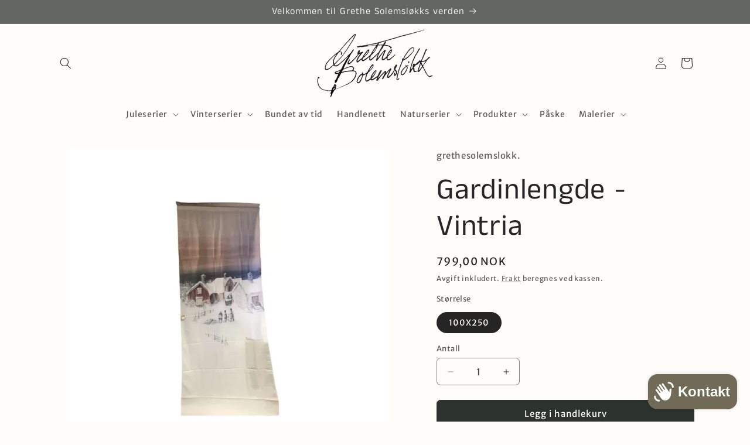

--- FILE ---
content_type: text/html; charset=utf-8
request_url: https://grethesolemslokk.no/products/gardinlengde-vintria
body_size: 27117
content:
<!doctype html>
<html class="no-js" lang="nb">
  <head
    <!-- Google Tag Manager -->
<script>(function(w,d,s,l,i){w[l]=w[l]||[];w[l].push({'gtm.start':
new Date().getTime(),event:'gtm.js'});var f=d.getElementsByTagName(s)[0],
j=d.createElement(s),dl=l!='dataLayer'?'&l='+l:'';j.async=true;j.src=
'https://www.googletagmanager.com/gtm.js?id='+i+dl;f.parentNode.insertBefore(j,f);
})(window,document,'script','dataLayer','GTM-T94SZM2C');</script>
<!-- End Google Tag Manager -->
    <meta charset="utf-8">
    <meta http-equiv="X-UA-Compatible" content="IE=edge">
    <meta name="viewport" content="width=device-width,initial-scale=1">
    <meta name="theme-color" content="">
    <link rel="canonical" href="https://grethesolemslokk.no/products/gardinlengde-vintria"><link rel="icon" type="image/png" href="//grethesolemslokk.no/cdn/shop/files/logo.png?crop=center&height=32&v=1682784127&width=32"><link rel="preconnect" href="https://fonts.shopifycdn.com" crossorigin><title>
      Gardinlengde - Vintria
 &ndash; grethesolemslokk.no</title>

    
      <meta name="description" content="Gardinlengde med motivet &quot;Vintria&quot;.Skap en stemning av vinterens eventyr og hjertevarme i ditt hjem med vår sjarmerende gardin, kunstfullt dekorert med et motiv av et idyllisk gårdstun i vinterskrud, under en fortryllende vinterhimmel. Denne gardinen er ikke bare en praktisk tilleggsdetalj for vindusdekorasjonen, men o">
    

    

<meta property="og:site_name" content="grethesolemslokk.no">
<meta property="og:url" content="https://grethesolemslokk.no/products/gardinlengde-vintria">
<meta property="og:title" content="Gardinlengde - Vintria">
<meta property="og:type" content="product">
<meta property="og:description" content="Gardinlengde med motivet &quot;Vintria&quot;.Skap en stemning av vinterens eventyr og hjertevarme i ditt hjem med vår sjarmerende gardin, kunstfullt dekorert med et motiv av et idyllisk gårdstun i vinterskrud, under en fortryllende vinterhimmel. Denne gardinen er ikke bare en praktisk tilleggsdetalj for vindusdekorasjonen, men o"><meta property="og:image" content="http://grethesolemslokk.no/cdn/shop/files/gardinvintria.png?v=1747825984">
  <meta property="og:image:secure_url" content="https://grethesolemslokk.no/cdn/shop/files/gardinvintria.png?v=1747825984">
  <meta property="og:image:width" content="800">
  <meta property="og:image:height" content="800"><meta property="og:price:amount" content="799,00">
  <meta property="og:price:currency" content="NOK"><meta name="twitter:card" content="summary_large_image">
<meta name="twitter:title" content="Gardinlengde - Vintria">
<meta name="twitter:description" content="Gardinlengde med motivet &quot;Vintria&quot;.Skap en stemning av vinterens eventyr og hjertevarme i ditt hjem med vår sjarmerende gardin, kunstfullt dekorert med et motiv av et idyllisk gårdstun i vinterskrud, under en fortryllende vinterhimmel. Denne gardinen er ikke bare en praktisk tilleggsdetalj for vindusdekorasjonen, men o">


    <script src="//grethesolemslokk.no/cdn/shop/t/4/assets/constants.js?v=58251544750838685771713298841" defer="defer"></script>
    <script src="//grethesolemslokk.no/cdn/shop/t/4/assets/pubsub.js?v=158357773527763999511713298842" defer="defer"></script>
    <script src="//grethesolemslokk.no/cdn/shop/t/4/assets/global.js?v=37284204640041572741713298841" defer="defer"></script><script src="//grethesolemslokk.no/cdn/shop/t/4/assets/animations.js?v=88693664871331136111713298840" defer="defer"></script><script>window.performance && window.performance.mark && window.performance.mark('shopify.content_for_header.start');</script><meta name="google-site-verification" content="7Ua6e1Px2MEIOmKSBMM-YZKgvbheUTOJDpH2_Oa03s0">
<meta id="shopify-digital-wallet" name="shopify-digital-wallet" content="/74602119449/digital_wallets/dialog">
<link rel="alternate" type="application/json+oembed" href="https://grethesolemslokk.no/products/gardinlengde-vintria.oembed">
<script async="async" src="/checkouts/internal/preloads.js?locale=nb-NO"></script>
<script id="shopify-features" type="application/json">{"accessToken":"5294c291bf6bffdcbd611d48e8b950f7","betas":["rich-media-storefront-analytics"],"domain":"grethesolemslokk.no","predictiveSearch":true,"shopId":74602119449,"locale":"nb"}</script>
<script>var Shopify = Shopify || {};
Shopify.shop = "grethesolemslokk.myshopify.com";
Shopify.locale = "nb";
Shopify.currency = {"active":"NOK","rate":"1.0"};
Shopify.country = "NO";
Shopify.theme = {"name":"Oppdatert kopi av Craft","id":167460307225,"schema_name":"Craft","schema_version":"13.0.1","theme_store_id":1368,"role":"main"};
Shopify.theme.handle = "null";
Shopify.theme.style = {"id":null,"handle":null};
Shopify.cdnHost = "grethesolemslokk.no/cdn";
Shopify.routes = Shopify.routes || {};
Shopify.routes.root = "/";</script>
<script type="module">!function(o){(o.Shopify=o.Shopify||{}).modules=!0}(window);</script>
<script>!function(o){function n(){var o=[];function n(){o.push(Array.prototype.slice.apply(arguments))}return n.q=o,n}var t=o.Shopify=o.Shopify||{};t.loadFeatures=n(),t.autoloadFeatures=n()}(window);</script>
<script id="shop-js-analytics" type="application/json">{"pageType":"product"}</script>
<script defer="defer" async type="module" src="//grethesolemslokk.no/cdn/shopifycloud/shop-js/modules/v2/client.init-shop-cart-sync_40y2_k-7.nb.esm.js"></script>
<script defer="defer" async type="module" src="//grethesolemslokk.no/cdn/shopifycloud/shop-js/modules/v2/chunk.common_W2nX-Q13.esm.js"></script>
<script type="module">
  await import("//grethesolemslokk.no/cdn/shopifycloud/shop-js/modules/v2/client.init-shop-cart-sync_40y2_k-7.nb.esm.js");
await import("//grethesolemslokk.no/cdn/shopifycloud/shop-js/modules/v2/chunk.common_W2nX-Q13.esm.js");

  window.Shopify.SignInWithShop?.initShopCartSync?.({"fedCMEnabled":true,"windoidEnabled":true});

</script>
<script id="__st">var __st={"a":74602119449,"offset":3600,"reqid":"c5f2756c-79cb-4dc9-aef6-c577b1ef2e69-1768399737","pageurl":"grethesolemslokk.no\/products\/gardinlengde-vintria","u":"3d1f1479a2f6","p":"product","rtyp":"product","rid":8253611311385};</script>
<script>window.ShopifyPaypalV4VisibilityTracking = true;</script>
<script id="captcha-bootstrap">!function(){'use strict';const t='contact',e='account',n='new_comment',o=[[t,t],['blogs',n],['comments',n],[t,'customer']],c=[[e,'customer_login'],[e,'guest_login'],[e,'recover_customer_password'],[e,'create_customer']],r=t=>t.map((([t,e])=>`form[action*='/${t}']:not([data-nocaptcha='true']) input[name='form_type'][value='${e}']`)).join(','),a=t=>()=>t?[...document.querySelectorAll(t)].map((t=>t.form)):[];function s(){const t=[...o],e=r(t);return a(e)}const i='password',u='form_key',d=['recaptcha-v3-token','g-recaptcha-response','h-captcha-response',i],f=()=>{try{return window.sessionStorage}catch{return}},m='__shopify_v',_=t=>t.elements[u];function p(t,e,n=!1){try{const o=window.sessionStorage,c=JSON.parse(o.getItem(e)),{data:r}=function(t){const{data:e,action:n}=t;return t[m]||n?{data:e,action:n}:{data:t,action:n}}(c);for(const[e,n]of Object.entries(r))t.elements[e]&&(t.elements[e].value=n);n&&o.removeItem(e)}catch(o){console.error('form repopulation failed',{error:o})}}const l='form_type',E='cptcha';function T(t){t.dataset[E]=!0}const w=window,h=w.document,L='Shopify',v='ce_forms',y='captcha';let A=!1;((t,e)=>{const n=(g='f06e6c50-85a8-45c8-87d0-21a2b65856fe',I='https://cdn.shopify.com/shopifycloud/storefront-forms-hcaptcha/ce_storefront_forms_captcha_hcaptcha.v1.5.2.iife.js',D={infoText:'Beskyttet av hCaptcha',privacyText:'Personvern',termsText:'Vilkår'},(t,e,n)=>{const o=w[L][v],c=o.bindForm;if(c)return c(t,g,e,D).then(n);var r;o.q.push([[t,g,e,D],n]),r=I,A||(h.body.append(Object.assign(h.createElement('script'),{id:'captcha-provider',async:!0,src:r})),A=!0)});var g,I,D;w[L]=w[L]||{},w[L][v]=w[L][v]||{},w[L][v].q=[],w[L][y]=w[L][y]||{},w[L][y].protect=function(t,e){n(t,void 0,e),T(t)},Object.freeze(w[L][y]),function(t,e,n,w,h,L){const[v,y,A,g]=function(t,e,n){const i=e?o:[],u=t?c:[],d=[...i,...u],f=r(d),m=r(i),_=r(d.filter((([t,e])=>n.includes(e))));return[a(f),a(m),a(_),s()]}(w,h,L),I=t=>{const e=t.target;return e instanceof HTMLFormElement?e:e&&e.form},D=t=>v().includes(t);t.addEventListener('submit',(t=>{const e=I(t);if(!e)return;const n=D(e)&&!e.dataset.hcaptchaBound&&!e.dataset.recaptchaBound,o=_(e),c=g().includes(e)&&(!o||!o.value);(n||c)&&t.preventDefault(),c&&!n&&(function(t){try{if(!f())return;!function(t){const e=f();if(!e)return;const n=_(t);if(!n)return;const o=n.value;o&&e.removeItem(o)}(t);const e=Array.from(Array(32),(()=>Math.random().toString(36)[2])).join('');!function(t,e){_(t)||t.append(Object.assign(document.createElement('input'),{type:'hidden',name:u})),t.elements[u].value=e}(t,e),function(t,e){const n=f();if(!n)return;const o=[...t.querySelectorAll(`input[type='${i}']`)].map((({name:t})=>t)),c=[...d,...o],r={};for(const[a,s]of new FormData(t).entries())c.includes(a)||(r[a]=s);n.setItem(e,JSON.stringify({[m]:1,action:t.action,data:r}))}(t,e)}catch(e){console.error('failed to persist form',e)}}(e),e.submit())}));const S=(t,e)=>{t&&!t.dataset[E]&&(n(t,e.some((e=>e===t))),T(t))};for(const o of['focusin','change'])t.addEventListener(o,(t=>{const e=I(t);D(e)&&S(e,y())}));const B=e.get('form_key'),M=e.get(l),P=B&&M;t.addEventListener('DOMContentLoaded',(()=>{const t=y();if(P)for(const e of t)e.elements[l].value===M&&p(e,B);[...new Set([...A(),...v().filter((t=>'true'===t.dataset.shopifyCaptcha))])].forEach((e=>S(e,t)))}))}(h,new URLSearchParams(w.location.search),n,t,e,['guest_login'])})(!0,!0)}();</script>
<script integrity="sha256-4kQ18oKyAcykRKYeNunJcIwy7WH5gtpwJnB7kiuLZ1E=" data-source-attribution="shopify.loadfeatures" defer="defer" src="//grethesolemslokk.no/cdn/shopifycloud/storefront/assets/storefront/load_feature-a0a9edcb.js" crossorigin="anonymous"></script>
<script data-source-attribution="shopify.dynamic_checkout.dynamic.init">var Shopify=Shopify||{};Shopify.PaymentButton=Shopify.PaymentButton||{isStorefrontPortableWallets:!0,init:function(){window.Shopify.PaymentButton.init=function(){};var t=document.createElement("script");t.src="https://grethesolemslokk.no/cdn/shopifycloud/portable-wallets/latest/portable-wallets.nb.js",t.type="module",document.head.appendChild(t)}};
</script>
<script data-source-attribution="shopify.dynamic_checkout.buyer_consent">
  function portableWalletsHideBuyerConsent(e){var t=document.getElementById("shopify-buyer-consent"),n=document.getElementById("shopify-subscription-policy-button");t&&n&&(t.classList.add("hidden"),t.setAttribute("aria-hidden","true"),n.removeEventListener("click",e))}function portableWalletsShowBuyerConsent(e){var t=document.getElementById("shopify-buyer-consent"),n=document.getElementById("shopify-subscription-policy-button");t&&n&&(t.classList.remove("hidden"),t.removeAttribute("aria-hidden"),n.addEventListener("click",e))}window.Shopify?.PaymentButton&&(window.Shopify.PaymentButton.hideBuyerConsent=portableWalletsHideBuyerConsent,window.Shopify.PaymentButton.showBuyerConsent=portableWalletsShowBuyerConsent);
</script>
<script data-source-attribution="shopify.dynamic_checkout.cart.bootstrap">document.addEventListener("DOMContentLoaded",(function(){function t(){return document.querySelector("shopify-accelerated-checkout-cart, shopify-accelerated-checkout")}if(t())Shopify.PaymentButton.init();else{new MutationObserver((function(e,n){t()&&(Shopify.PaymentButton.init(),n.disconnect())})).observe(document.body,{childList:!0,subtree:!0})}}));
</script>
<script id="sections-script" data-sections="header" defer="defer" src="//grethesolemslokk.no/cdn/shop/t/4/compiled_assets/scripts.js?326"></script>
<script>window.performance && window.performance.mark && window.performance.mark('shopify.content_for_header.end');</script>


    <style data-shopify>
      @font-face {
  font-family: "Merriweather Sans";
  font-weight: 400;
  font-style: normal;
  font-display: swap;
  src: url("//grethesolemslokk.no/cdn/fonts/merriweather_sans/merriweathersans_n4.e8e76a1153621bf13c455f7c4cac15f9e7a555b4.woff2") format("woff2"),
       url("//grethesolemslokk.no/cdn/fonts/merriweather_sans/merriweathersans_n4.0832d7fb8eff5d83b883571b5fd79bbe1a28a988.woff") format("woff");
}

      @font-face {
  font-family: "Merriweather Sans";
  font-weight: 700;
  font-style: normal;
  font-display: swap;
  src: url("//grethesolemslokk.no/cdn/fonts/merriweather_sans/merriweathersans_n7.3dd4b2318b551e0b9ab383d06e174627140df1a2.woff2") format("woff2"),
       url("//grethesolemslokk.no/cdn/fonts/merriweather_sans/merriweathersans_n7.747f9bc74171cb774c825e88f24f06fa2c104728.woff") format("woff");
}

      @font-face {
  font-family: "Merriweather Sans";
  font-weight: 400;
  font-style: italic;
  font-display: swap;
  src: url("//grethesolemslokk.no/cdn/fonts/merriweather_sans/merriweathersans_i4.99d306e41d8ba3564f0bfd3e402e1dcca1cd703f.woff2") format("woff2"),
       url("//grethesolemslokk.no/cdn/fonts/merriweather_sans/merriweathersans_i4.b2a57ee387598e8e4fcd63044ba1af6adad66518.woff") format("woff");
}

      @font-face {
  font-family: "Merriweather Sans";
  font-weight: 700;
  font-style: italic;
  font-display: swap;
  src: url("//grethesolemslokk.no/cdn/fonts/merriweather_sans/merriweathersans_i7.f2d7b1a500d49e06d98f40b8dbe77e95004f79db.woff2") format("woff2"),
       url("//grethesolemslokk.no/cdn/fonts/merriweather_sans/merriweathersans_i7.a1c55eb3a491b4fcf03e3827b743957269dcbb5c.woff") format("woff");
}

      @font-face {
  font-family: "Anek Tamil";
  font-weight: 400;
  font-style: normal;
  font-display: swap;
  src: url("//grethesolemslokk.no/cdn/fonts/anek_tamil/anektamil_n4.2c907daa645b7bbf6285dac0733760f08d99f2ba.woff2") format("woff2"),
       url("//grethesolemslokk.no/cdn/fonts/anek_tamil/anektamil_n4.58d2b7d33afb43473289c2390c1128013680474b.woff") format("woff");
}


      
        :root,
        .color-scheme-1 {
          --color-background: 255,252,249;
        
          --gradient-background: #fffcf9;
        

        

        --color-foreground: 37,37,37;
        --color-background-contrast: 255,188,122;
        --color-shadow: 37,37,37;
        --color-button: 44,51,47;
        --color-button-text: 255,255,255;
        --color-secondary-button: 255,252,249;
        --color-secondary-button-text: 80,86,85;
        --color-link: 80,86,85;
        --color-badge-foreground: 37,37,37;
        --color-badge-background: 255,252,249;
        --color-badge-border: 37,37,37;
        --payment-terms-background-color: rgb(255 252 249);
      }
      
        
        .color-scheme-2 {
          --color-background: 255,255,255;
        
          --gradient-background: #ffffff;
        

        

        --color-foreground: 37,37,37;
        --color-background-contrast: 191,191,191;
        --color-shadow: 37,37,37;
        --color-button: 37,37,37;
        --color-button-text: 255,255,255;
        --color-secondary-button: 255,255,255;
        --color-secondary-button-text: 37,37,37;
        --color-link: 37,37,37;
        --color-badge-foreground: 37,37,37;
        --color-badge-background: 255,255,255;
        --color-badge-border: 37,37,37;
        --payment-terms-background-color: rgb(255 255 255);
      }
      
        
        .color-scheme-3 {
          --color-background: 88,107,76;
        
          --gradient-background: #586b4c;
        

        

        --color-foreground: 239,236,236;
        --color-background-contrast: 27,32,23;
        --color-shadow: 37,37,37;
        --color-button: 239,236,236;
        --color-button-text: 113,106,86;
        --color-secondary-button: 88,107,76;
        --color-secondary-button-text: 239,236,236;
        --color-link: 239,236,236;
        --color-badge-foreground: 239,236,236;
        --color-badge-background: 88,107,76;
        --color-badge-border: 239,236,236;
        --payment-terms-background-color: rgb(88 107 76);
      }
      
        
        .color-scheme-4 {
          --color-background: 99,103,97;
        
          --gradient-background: #636761;
        

        

        --color-foreground: 239,236,236;
        --color-background-contrast: 36,37,35;
        --color-shadow: 37,37,37;
        --color-button: 239,236,236;
        --color-button-text: 103,60,10;
        --color-secondary-button: 99,103,97;
        --color-secondary-button-text: 239,236,236;
        --color-link: 239,236,236;
        --color-badge-foreground: 239,236,236;
        --color-badge-background: 99,103,97;
        --color-badge-border: 239,236,236;
        --payment-terms-background-color: rgb(99 103 97);
      }
      
        
        .color-scheme-5 {
          --color-background: 63,81,71;
        
          --gradient-background: #3f5147;
        

        

        --color-foreground: 239,236,236;
        --color-background-contrast: 7,9,8;
        --color-shadow: 37,37,37;
        --color-button: 239,236,236;
        --color-button-text: 63,81,71;
        --color-secondary-button: 63,81,71;
        --color-secondary-button-text: 239,236,236;
        --color-link: 239,236,236;
        --color-badge-foreground: 239,236,236;
        --color-badge-background: 63,81,71;
        --color-badge-border: 239,236,236;
        --payment-terms-background-color: rgb(63 81 71);
      }
      
        
        .color-scheme-d6b5759b-684d-41b7-a9ca-bde02d3b0f36 {
          --color-background: 176,203,160;
        
          --gradient-background: #b0cba0;
        

        

        --color-foreground: 37,37,37;
        --color-background-contrast: 109,152,83;
        --color-shadow: 37,37,37;
        --color-button: 44,51,47;
        --color-button-text: 255,255,255;
        --color-secondary-button: 176,203,160;
        --color-secondary-button-text: 80,86,85;
        --color-link: 80,86,85;
        --color-badge-foreground: 37,37,37;
        --color-badge-background: 176,203,160;
        --color-badge-border: 37,37,37;
        --payment-terms-background-color: rgb(176 203 160);
      }
      

      body, .color-scheme-1, .color-scheme-2, .color-scheme-3, .color-scheme-4, .color-scheme-5, .color-scheme-d6b5759b-684d-41b7-a9ca-bde02d3b0f36 {
        color: rgba(var(--color-foreground), 0.75);
        background-color: rgb(var(--color-background));
      }

      :root {
        --font-body-family: "Merriweather Sans", sans-serif;
        --font-body-style: normal;
        --font-body-weight: 400;
        --font-body-weight-bold: 700;

        --font-heading-family: "Anek Tamil", sans-serif;
        --font-heading-style: normal;
        --font-heading-weight: 400;

        --font-body-scale: 1.0;
        --font-heading-scale: 1.25;

        --media-padding: px;
        --media-border-opacity: 0.1;
        --media-border-width: 0px;
        --media-radius: 6px;
        --media-shadow-opacity: 0.0;
        --media-shadow-horizontal-offset: 0px;
        --media-shadow-vertical-offset: 4px;
        --media-shadow-blur-radius: 5px;
        --media-shadow-visible: 0;

        --page-width: 120rem;
        --page-width-margin: 0rem;

        --product-card-image-padding: 0.0rem;
        --product-card-corner-radius: 0.6rem;
        --product-card-text-alignment: left;
        --product-card-border-width: 0.1rem;
        --product-card-border-opacity: 0.1;
        --product-card-shadow-opacity: 0.0;
        --product-card-shadow-visible: 0;
        --product-card-shadow-horizontal-offset: 0.0rem;
        --product-card-shadow-vertical-offset: 0.4rem;
        --product-card-shadow-blur-radius: 0.5rem;

        --collection-card-image-padding: 0.0rem;
        --collection-card-corner-radius: 0.6rem;
        --collection-card-text-alignment: left;
        --collection-card-border-width: 0.1rem;
        --collection-card-border-opacity: 0.1;
        --collection-card-shadow-opacity: 0.0;
        --collection-card-shadow-visible: 0;
        --collection-card-shadow-horizontal-offset: 0.0rem;
        --collection-card-shadow-vertical-offset: 0.4rem;
        --collection-card-shadow-blur-radius: 0.5rem;

        --blog-card-image-padding: 0.0rem;
        --blog-card-corner-radius: 0.6rem;
        --blog-card-text-alignment: left;
        --blog-card-border-width: 0.1rem;
        --blog-card-border-opacity: 0.1;
        --blog-card-shadow-opacity: 0.0;
        --blog-card-shadow-visible: 0;
        --blog-card-shadow-horizontal-offset: 0.0rem;
        --blog-card-shadow-vertical-offset: 0.4rem;
        --blog-card-shadow-blur-radius: 0.5rem;

        --badge-corner-radius: 0.6rem;

        --popup-border-width: 1px;
        --popup-border-opacity: 0.5;
        --popup-corner-radius: 6px;
        --popup-shadow-opacity: 0.0;
        --popup-shadow-horizontal-offset: 0px;
        --popup-shadow-vertical-offset: 4px;
        --popup-shadow-blur-radius: 5px;

        --drawer-border-width: 1px;
        --drawer-border-opacity: 0.1;
        --drawer-shadow-opacity: 0.0;
        --drawer-shadow-horizontal-offset: 0px;
        --drawer-shadow-vertical-offset: 4px;
        --drawer-shadow-blur-radius: 5px;

        --spacing-sections-desktop: 0px;
        --spacing-sections-mobile: 0px;

        --grid-desktop-vertical-spacing: 20px;
        --grid-desktop-horizontal-spacing: 20px;
        --grid-mobile-vertical-spacing: 10px;
        --grid-mobile-horizontal-spacing: 10px;

        --text-boxes-border-opacity: 0.1;
        --text-boxes-border-width: 0px;
        --text-boxes-radius: 6px;
        --text-boxes-shadow-opacity: 0.0;
        --text-boxes-shadow-visible: 0;
        --text-boxes-shadow-horizontal-offset: 0px;
        --text-boxes-shadow-vertical-offset: 4px;
        --text-boxes-shadow-blur-radius: 5px;

        --buttons-radius: 6px;
        --buttons-radius-outset: 7px;
        --buttons-border-width: 1px;
        --buttons-border-opacity: 1.0;
        --buttons-shadow-opacity: 0.0;
        --buttons-shadow-visible: 0;
        --buttons-shadow-horizontal-offset: 0px;
        --buttons-shadow-vertical-offset: 4px;
        --buttons-shadow-blur-radius: 5px;
        --buttons-border-offset: 0.3px;

        --inputs-radius: 6px;
        --inputs-border-width: 1px;
        --inputs-border-opacity: 0.55;
        --inputs-shadow-opacity: 0.0;
        --inputs-shadow-horizontal-offset: 0px;
        --inputs-margin-offset: 0px;
        --inputs-shadow-vertical-offset: 4px;
        --inputs-shadow-blur-radius: 5px;
        --inputs-radius-outset: 7px;

        --variant-pills-radius: 40px;
        --variant-pills-border-width: 1px;
        --variant-pills-border-opacity: 0.55;
        --variant-pills-shadow-opacity: 0.0;
        --variant-pills-shadow-horizontal-offset: 0px;
        --variant-pills-shadow-vertical-offset: 4px;
        --variant-pills-shadow-blur-radius: 5px;
      }

      *,
      *::before,
      *::after {
        box-sizing: inherit;
      }

      html {
        box-sizing: border-box;
        font-size: calc(var(--font-body-scale) * 62.5%);
        height: 100%;
      }

      body {
        display: grid;
        grid-template-rows: auto auto 1fr auto;
        grid-template-columns: 100%;
        min-height: 100%;
        margin: 0;
        font-size: 1.5rem;
        letter-spacing: 0.06rem;
        line-height: calc(1 + 0.8 / var(--font-body-scale));
        font-family: var(--font-body-family);
        font-style: var(--font-body-style);
        font-weight: var(--font-body-weight);
      }
<!-- Google Tag Manager (noscript) -->
<noscript><iframe src="https://www.googletagmanager.com/ns.html?id=GTM-T94SZM2C"
height="0" width="0" style="display:none;visibility:hidden"></iframe></noscript>
<!-- End Google Tag Manager (noscript) -->
      @media screen and (min-width: 750px) {
        body {
          font-size: 1.6rem;
        }
      }
    </style>

    <link href="//grethesolemslokk.no/cdn/shop/t/4/assets/base.css?v=93405971894151239851713298840" rel="stylesheet" type="text/css" media="all" />
<link rel="preload" as="font" href="//grethesolemslokk.no/cdn/fonts/merriweather_sans/merriweathersans_n4.e8e76a1153621bf13c455f7c4cac15f9e7a555b4.woff2" type="font/woff2" crossorigin><link rel="preload" as="font" href="//grethesolemslokk.no/cdn/fonts/anek_tamil/anektamil_n4.2c907daa645b7bbf6285dac0733760f08d99f2ba.woff2" type="font/woff2" crossorigin><link
        rel="stylesheet"
        href="//grethesolemslokk.no/cdn/shop/t/4/assets/component-predictive-search.css?v=118923337488134913561713298841"
        media="print"
        onload="this.media='all'"
      ><script>
      document.documentElement.className = document.documentElement.className.replace('no-js', 'js');
      if (Shopify.designMode) {
        document.documentElement.classList.add('shopify-design-mode');
      }
    </script>
  <script src="https://cdn.shopify.com/extensions/7bc9bb47-adfa-4267-963e-cadee5096caf/inbox-1252/assets/inbox-chat-loader.js" type="text/javascript" defer="defer"></script>
<link href="https://monorail-edge.shopifysvc.com" rel="dns-prefetch">
<script>(function(){if ("sendBeacon" in navigator && "performance" in window) {try {var session_token_from_headers = performance.getEntriesByType('navigation')[0].serverTiming.find(x => x.name == '_s').description;} catch {var session_token_from_headers = undefined;}var session_cookie_matches = document.cookie.match(/_shopify_s=([^;]*)/);var session_token_from_cookie = session_cookie_matches && session_cookie_matches.length === 2 ? session_cookie_matches[1] : "";var session_token = session_token_from_headers || session_token_from_cookie || "";function handle_abandonment_event(e) {var entries = performance.getEntries().filter(function(entry) {return /monorail-edge.shopifysvc.com/.test(entry.name);});if (!window.abandonment_tracked && entries.length === 0) {window.abandonment_tracked = true;var currentMs = Date.now();var navigation_start = performance.timing.navigationStart;var payload = {shop_id: 74602119449,url: window.location.href,navigation_start,duration: currentMs - navigation_start,session_token,page_type: "product"};window.navigator.sendBeacon("https://monorail-edge.shopifysvc.com/v1/produce", JSON.stringify({schema_id: "online_store_buyer_site_abandonment/1.1",payload: payload,metadata: {event_created_at_ms: currentMs,event_sent_at_ms: currentMs}}));}}window.addEventListener('pagehide', handle_abandonment_event);}}());</script>
<script id="web-pixels-manager-setup">(function e(e,d,r,n,o){if(void 0===o&&(o={}),!Boolean(null===(a=null===(i=window.Shopify)||void 0===i?void 0:i.analytics)||void 0===a?void 0:a.replayQueue)){var i,a;window.Shopify=window.Shopify||{};var t=window.Shopify;t.analytics=t.analytics||{};var s=t.analytics;s.replayQueue=[],s.publish=function(e,d,r){return s.replayQueue.push([e,d,r]),!0};try{self.performance.mark("wpm:start")}catch(e){}var l=function(){var e={modern:/Edge?\/(1{2}[4-9]|1[2-9]\d|[2-9]\d{2}|\d{4,})\.\d+(\.\d+|)|Firefox\/(1{2}[4-9]|1[2-9]\d|[2-9]\d{2}|\d{4,})\.\d+(\.\d+|)|Chrom(ium|e)\/(9{2}|\d{3,})\.\d+(\.\d+|)|(Maci|X1{2}).+ Version\/(15\.\d+|(1[6-9]|[2-9]\d|\d{3,})\.\d+)([,.]\d+|)( \(\w+\)|)( Mobile\/\w+|) Safari\/|Chrome.+OPR\/(9{2}|\d{3,})\.\d+\.\d+|(CPU[ +]OS|iPhone[ +]OS|CPU[ +]iPhone|CPU IPhone OS|CPU iPad OS)[ +]+(15[._]\d+|(1[6-9]|[2-9]\d|\d{3,})[._]\d+)([._]\d+|)|Android:?[ /-](13[3-9]|1[4-9]\d|[2-9]\d{2}|\d{4,})(\.\d+|)(\.\d+|)|Android.+Firefox\/(13[5-9]|1[4-9]\d|[2-9]\d{2}|\d{4,})\.\d+(\.\d+|)|Android.+Chrom(ium|e)\/(13[3-9]|1[4-9]\d|[2-9]\d{2}|\d{4,})\.\d+(\.\d+|)|SamsungBrowser\/([2-9]\d|\d{3,})\.\d+/,legacy:/Edge?\/(1[6-9]|[2-9]\d|\d{3,})\.\d+(\.\d+|)|Firefox\/(5[4-9]|[6-9]\d|\d{3,})\.\d+(\.\d+|)|Chrom(ium|e)\/(5[1-9]|[6-9]\d|\d{3,})\.\d+(\.\d+|)([\d.]+$|.*Safari\/(?![\d.]+ Edge\/[\d.]+$))|(Maci|X1{2}).+ Version\/(10\.\d+|(1[1-9]|[2-9]\d|\d{3,})\.\d+)([,.]\d+|)( \(\w+\)|)( Mobile\/\w+|) Safari\/|Chrome.+OPR\/(3[89]|[4-9]\d|\d{3,})\.\d+\.\d+|(CPU[ +]OS|iPhone[ +]OS|CPU[ +]iPhone|CPU IPhone OS|CPU iPad OS)[ +]+(10[._]\d+|(1[1-9]|[2-9]\d|\d{3,})[._]\d+)([._]\d+|)|Android:?[ /-](13[3-9]|1[4-9]\d|[2-9]\d{2}|\d{4,})(\.\d+|)(\.\d+|)|Mobile Safari.+OPR\/([89]\d|\d{3,})\.\d+\.\d+|Android.+Firefox\/(13[5-9]|1[4-9]\d|[2-9]\d{2}|\d{4,})\.\d+(\.\d+|)|Android.+Chrom(ium|e)\/(13[3-9]|1[4-9]\d|[2-9]\d{2}|\d{4,})\.\d+(\.\d+|)|Android.+(UC? ?Browser|UCWEB|U3)[ /]?(15\.([5-9]|\d{2,})|(1[6-9]|[2-9]\d|\d{3,})\.\d+)\.\d+|SamsungBrowser\/(5\.\d+|([6-9]|\d{2,})\.\d+)|Android.+MQ{2}Browser\/(14(\.(9|\d{2,})|)|(1[5-9]|[2-9]\d|\d{3,})(\.\d+|))(\.\d+|)|K[Aa][Ii]OS\/(3\.\d+|([4-9]|\d{2,})\.\d+)(\.\d+|)/},d=e.modern,r=e.legacy,n=navigator.userAgent;return n.match(d)?"modern":n.match(r)?"legacy":"unknown"}(),u="modern"===l?"modern":"legacy",c=(null!=n?n:{modern:"",legacy:""})[u],f=function(e){return[e.baseUrl,"/wpm","/b",e.hashVersion,"modern"===e.buildTarget?"m":"l",".js"].join("")}({baseUrl:d,hashVersion:r,buildTarget:u}),m=function(e){var d=e.version,r=e.bundleTarget,n=e.surface,o=e.pageUrl,i=e.monorailEndpoint;return{emit:function(e){var a=e.status,t=e.errorMsg,s=(new Date).getTime(),l=JSON.stringify({metadata:{event_sent_at_ms:s},events:[{schema_id:"web_pixels_manager_load/3.1",payload:{version:d,bundle_target:r,page_url:o,status:a,surface:n,error_msg:t},metadata:{event_created_at_ms:s}}]});if(!i)return console&&console.warn&&console.warn("[Web Pixels Manager] No Monorail endpoint provided, skipping logging."),!1;try{return self.navigator.sendBeacon.bind(self.navigator)(i,l)}catch(e){}var u=new XMLHttpRequest;try{return u.open("POST",i,!0),u.setRequestHeader("Content-Type","text/plain"),u.send(l),!0}catch(e){return console&&console.warn&&console.warn("[Web Pixels Manager] Got an unhandled error while logging to Monorail."),!1}}}}({version:r,bundleTarget:l,surface:e.surface,pageUrl:self.location.href,monorailEndpoint:e.monorailEndpoint});try{o.browserTarget=l,function(e){var d=e.src,r=e.async,n=void 0===r||r,o=e.onload,i=e.onerror,a=e.sri,t=e.scriptDataAttributes,s=void 0===t?{}:t,l=document.createElement("script"),u=document.querySelector("head"),c=document.querySelector("body");if(l.async=n,l.src=d,a&&(l.integrity=a,l.crossOrigin="anonymous"),s)for(var f in s)if(Object.prototype.hasOwnProperty.call(s,f))try{l.dataset[f]=s[f]}catch(e){}if(o&&l.addEventListener("load",o),i&&l.addEventListener("error",i),u)u.appendChild(l);else{if(!c)throw new Error("Did not find a head or body element to append the script");c.appendChild(l)}}({src:f,async:!0,onload:function(){if(!function(){var e,d;return Boolean(null===(d=null===(e=window.Shopify)||void 0===e?void 0:e.analytics)||void 0===d?void 0:d.initialized)}()){var d=window.webPixelsManager.init(e)||void 0;if(d){var r=window.Shopify.analytics;r.replayQueue.forEach((function(e){var r=e[0],n=e[1],o=e[2];d.publishCustomEvent(r,n,o)})),r.replayQueue=[],r.publish=d.publishCustomEvent,r.visitor=d.visitor,r.initialized=!0}}},onerror:function(){return m.emit({status:"failed",errorMsg:"".concat(f," has failed to load")})},sri:function(e){var d=/^sha384-[A-Za-z0-9+/=]+$/;return"string"==typeof e&&d.test(e)}(c)?c:"",scriptDataAttributes:o}),m.emit({status:"loading"})}catch(e){m.emit({status:"failed",errorMsg:(null==e?void 0:e.message)||"Unknown error"})}}})({shopId: 74602119449,storefrontBaseUrl: "https://grethesolemslokk.no",extensionsBaseUrl: "https://extensions.shopifycdn.com/cdn/shopifycloud/web-pixels-manager",monorailEndpoint: "https://monorail-edge.shopifysvc.com/unstable/produce_batch",surface: "storefront-renderer",enabledBetaFlags: ["2dca8a86","a0d5f9d2"],webPixelsConfigList: [{"id":"937034009","configuration":"{\"config\":\"{\\\"pixel_id\\\":\\\"G-P7GQKKFB99\\\",\\\"target_country\\\":\\\"NO\\\",\\\"gtag_events\\\":[{\\\"type\\\":\\\"search\\\",\\\"action_label\\\":[\\\"G-P7GQKKFB99\\\",\\\"AW-16751637889\\\/bnvkCPaA8OAZEIHr5rM-\\\"]},{\\\"type\\\":\\\"begin_checkout\\\",\\\"action_label\\\":[\\\"G-P7GQKKFB99\\\",\\\"AW-16751637889\\\/ywpsCPyA8OAZEIHr5rM-\\\"]},{\\\"type\\\":\\\"view_item\\\",\\\"action_label\\\":[\\\"G-P7GQKKFB99\\\",\\\"AW-16751637889\\\/ksvVCPOA8OAZEIHr5rM-\\\",\\\"MC-Y4KV90XT31\\\"]},{\\\"type\\\":\\\"purchase\\\",\\\"action_label\\\":[\\\"G-P7GQKKFB99\\\",\\\"AW-16751637889\\\/GKhXCJr77-AZEIHr5rM-\\\",\\\"MC-Y4KV90XT31\\\"]},{\\\"type\\\":\\\"page_view\\\",\\\"action_label\\\":[\\\"G-P7GQKKFB99\\\",\\\"AW-16751637889\\\/rF_eCJ377-AZEIHr5rM-\\\",\\\"MC-Y4KV90XT31\\\"]},{\\\"type\\\":\\\"add_payment_info\\\",\\\"action_label\\\":[\\\"G-P7GQKKFB99\\\",\\\"AW-16751637889\\\/QHX1CP-A8OAZEIHr5rM-\\\"]},{\\\"type\\\":\\\"add_to_cart\\\",\\\"action_label\\\":[\\\"G-P7GQKKFB99\\\",\\\"AW-16751637889\\\/r2knCPmA8OAZEIHr5rM-\\\"]}],\\\"enable_monitoring_mode\\\":false}\"}","eventPayloadVersion":"v1","runtimeContext":"OPEN","scriptVersion":"b2a88bafab3e21179ed38636efcd8a93","type":"APP","apiClientId":1780363,"privacyPurposes":[],"dataSharingAdjustments":{"protectedCustomerApprovalScopes":["read_customer_address","read_customer_email","read_customer_name","read_customer_personal_data","read_customer_phone"]}},{"id":"328106265","configuration":"{\"pixel_id\":\"723441469812875\",\"pixel_type\":\"facebook_pixel\",\"metaapp_system_user_token\":\"-\"}","eventPayloadVersion":"v1","runtimeContext":"OPEN","scriptVersion":"ca16bc87fe92b6042fbaa3acc2fbdaa6","type":"APP","apiClientId":2329312,"privacyPurposes":["ANALYTICS","MARKETING","SALE_OF_DATA"],"dataSharingAdjustments":{"protectedCustomerApprovalScopes":["read_customer_address","read_customer_email","read_customer_name","read_customer_personal_data","read_customer_phone"]}},{"id":"shopify-app-pixel","configuration":"{}","eventPayloadVersion":"v1","runtimeContext":"STRICT","scriptVersion":"0450","apiClientId":"shopify-pixel","type":"APP","privacyPurposes":["ANALYTICS","MARKETING"]},{"id":"shopify-custom-pixel","eventPayloadVersion":"v1","runtimeContext":"LAX","scriptVersion":"0450","apiClientId":"shopify-pixel","type":"CUSTOM","privacyPurposes":["ANALYTICS","MARKETING"]}],isMerchantRequest: false,initData: {"shop":{"name":"grethesolemslokk.no","paymentSettings":{"currencyCode":"NOK"},"myshopifyDomain":"grethesolemslokk.myshopify.com","countryCode":"NO","storefrontUrl":"https:\/\/grethesolemslokk.no"},"customer":null,"cart":null,"checkout":null,"productVariants":[{"price":{"amount":799.0,"currencyCode":"NOK"},"product":{"title":"Gardinlengde - Vintria","vendor":"grethesolemslokk.","id":"8253611311385","untranslatedTitle":"Gardinlengde - Vintria","url":"\/products\/gardinlengde-vintria","type":"Gardin"},"id":"45078469083417","image":{"src":"\/\/grethesolemslokk.no\/cdn\/shop\/files\/gardinvintria.png?v=1747825984"},"sku":"","title":"100X250","untranslatedTitle":"100X250"}],"purchasingCompany":null},},"https://grethesolemslokk.no/cdn","7cecd0b6w90c54c6cpe92089d5m57a67346",{"modern":"","legacy":""},{"shopId":"74602119449","storefrontBaseUrl":"https:\/\/grethesolemslokk.no","extensionBaseUrl":"https:\/\/extensions.shopifycdn.com\/cdn\/shopifycloud\/web-pixels-manager","surface":"storefront-renderer","enabledBetaFlags":"[\"2dca8a86\", \"a0d5f9d2\"]","isMerchantRequest":"false","hashVersion":"7cecd0b6w90c54c6cpe92089d5m57a67346","publish":"custom","events":"[[\"page_viewed\",{}],[\"product_viewed\",{\"productVariant\":{\"price\":{\"amount\":799.0,\"currencyCode\":\"NOK\"},\"product\":{\"title\":\"Gardinlengde - Vintria\",\"vendor\":\"grethesolemslokk.\",\"id\":\"8253611311385\",\"untranslatedTitle\":\"Gardinlengde - Vintria\",\"url\":\"\/products\/gardinlengde-vintria\",\"type\":\"Gardin\"},\"id\":\"45078469083417\",\"image\":{\"src\":\"\/\/grethesolemslokk.no\/cdn\/shop\/files\/gardinvintria.png?v=1747825984\"},\"sku\":\"\",\"title\":\"100X250\",\"untranslatedTitle\":\"100X250\"}}]]"});</script><script>
  window.ShopifyAnalytics = window.ShopifyAnalytics || {};
  window.ShopifyAnalytics.meta = window.ShopifyAnalytics.meta || {};
  window.ShopifyAnalytics.meta.currency = 'NOK';
  var meta = {"product":{"id":8253611311385,"gid":"gid:\/\/shopify\/Product\/8253611311385","vendor":"grethesolemslokk.","type":"Gardin","handle":"gardinlengde-vintria","variants":[{"id":45078469083417,"price":79900,"name":"Gardinlengde - Vintria - 100X250","public_title":"100X250","sku":""}],"remote":false},"page":{"pageType":"product","resourceType":"product","resourceId":8253611311385,"requestId":"c5f2756c-79cb-4dc9-aef6-c577b1ef2e69-1768399737"}};
  for (var attr in meta) {
    window.ShopifyAnalytics.meta[attr] = meta[attr];
  }
</script>
<script class="analytics">
  (function () {
    var customDocumentWrite = function(content) {
      var jquery = null;

      if (window.jQuery) {
        jquery = window.jQuery;
      } else if (window.Checkout && window.Checkout.$) {
        jquery = window.Checkout.$;
      }

      if (jquery) {
        jquery('body').append(content);
      }
    };

    var hasLoggedConversion = function(token) {
      if (token) {
        return document.cookie.indexOf('loggedConversion=' + token) !== -1;
      }
      return false;
    }

    var setCookieIfConversion = function(token) {
      if (token) {
        var twoMonthsFromNow = new Date(Date.now());
        twoMonthsFromNow.setMonth(twoMonthsFromNow.getMonth() + 2);

        document.cookie = 'loggedConversion=' + token + '; expires=' + twoMonthsFromNow;
      }
    }

    var trekkie = window.ShopifyAnalytics.lib = window.trekkie = window.trekkie || [];
    if (trekkie.integrations) {
      return;
    }
    trekkie.methods = [
      'identify',
      'page',
      'ready',
      'track',
      'trackForm',
      'trackLink'
    ];
    trekkie.factory = function(method) {
      return function() {
        var args = Array.prototype.slice.call(arguments);
        args.unshift(method);
        trekkie.push(args);
        return trekkie;
      };
    };
    for (var i = 0; i < trekkie.methods.length; i++) {
      var key = trekkie.methods[i];
      trekkie[key] = trekkie.factory(key);
    }
    trekkie.load = function(config) {
      trekkie.config = config || {};
      trekkie.config.initialDocumentCookie = document.cookie;
      var first = document.getElementsByTagName('script')[0];
      var script = document.createElement('script');
      script.type = 'text/javascript';
      script.onerror = function(e) {
        var scriptFallback = document.createElement('script');
        scriptFallback.type = 'text/javascript';
        scriptFallback.onerror = function(error) {
                var Monorail = {
      produce: function produce(monorailDomain, schemaId, payload) {
        var currentMs = new Date().getTime();
        var event = {
          schema_id: schemaId,
          payload: payload,
          metadata: {
            event_created_at_ms: currentMs,
            event_sent_at_ms: currentMs
          }
        };
        return Monorail.sendRequest("https://" + monorailDomain + "/v1/produce", JSON.stringify(event));
      },
      sendRequest: function sendRequest(endpointUrl, payload) {
        // Try the sendBeacon API
        if (window && window.navigator && typeof window.navigator.sendBeacon === 'function' && typeof window.Blob === 'function' && !Monorail.isIos12()) {
          var blobData = new window.Blob([payload], {
            type: 'text/plain'
          });

          if (window.navigator.sendBeacon(endpointUrl, blobData)) {
            return true;
          } // sendBeacon was not successful

        } // XHR beacon

        var xhr = new XMLHttpRequest();

        try {
          xhr.open('POST', endpointUrl);
          xhr.setRequestHeader('Content-Type', 'text/plain');
          xhr.send(payload);
        } catch (e) {
          console.log(e);
        }

        return false;
      },
      isIos12: function isIos12() {
        return window.navigator.userAgent.lastIndexOf('iPhone; CPU iPhone OS 12_') !== -1 || window.navigator.userAgent.lastIndexOf('iPad; CPU OS 12_') !== -1;
      }
    };
    Monorail.produce('monorail-edge.shopifysvc.com',
      'trekkie_storefront_load_errors/1.1',
      {shop_id: 74602119449,
      theme_id: 167460307225,
      app_name: "storefront",
      context_url: window.location.href,
      source_url: "//grethesolemslokk.no/cdn/s/trekkie.storefront.55c6279c31a6628627b2ba1c5ff367020da294e2.min.js"});

        };
        scriptFallback.async = true;
        scriptFallback.src = '//grethesolemslokk.no/cdn/s/trekkie.storefront.55c6279c31a6628627b2ba1c5ff367020da294e2.min.js';
        first.parentNode.insertBefore(scriptFallback, first);
      };
      script.async = true;
      script.src = '//grethesolemslokk.no/cdn/s/trekkie.storefront.55c6279c31a6628627b2ba1c5ff367020da294e2.min.js';
      first.parentNode.insertBefore(script, first);
    };
    trekkie.load(
      {"Trekkie":{"appName":"storefront","development":false,"defaultAttributes":{"shopId":74602119449,"isMerchantRequest":null,"themeId":167460307225,"themeCityHash":"6863586606409345230","contentLanguage":"nb","currency":"NOK","eventMetadataId":"011fbbd8-7f06-4790-ac91-cdb63a323734"},"isServerSideCookieWritingEnabled":true,"monorailRegion":"shop_domain","enabledBetaFlags":["65f19447"]},"Session Attribution":{},"S2S":{"facebookCapiEnabled":true,"source":"trekkie-storefront-renderer","apiClientId":580111}}
    );

    var loaded = false;
    trekkie.ready(function() {
      if (loaded) return;
      loaded = true;

      window.ShopifyAnalytics.lib = window.trekkie;

      var originalDocumentWrite = document.write;
      document.write = customDocumentWrite;
      try { window.ShopifyAnalytics.merchantGoogleAnalytics.call(this); } catch(error) {};
      document.write = originalDocumentWrite;

      window.ShopifyAnalytics.lib.page(null,{"pageType":"product","resourceType":"product","resourceId":8253611311385,"requestId":"c5f2756c-79cb-4dc9-aef6-c577b1ef2e69-1768399737","shopifyEmitted":true});

      var match = window.location.pathname.match(/checkouts\/(.+)\/(thank_you|post_purchase)/)
      var token = match? match[1]: undefined;
      if (!hasLoggedConversion(token)) {
        setCookieIfConversion(token);
        window.ShopifyAnalytics.lib.track("Viewed Product",{"currency":"NOK","variantId":45078469083417,"productId":8253611311385,"productGid":"gid:\/\/shopify\/Product\/8253611311385","name":"Gardinlengde - Vintria - 100X250","price":"799.00","sku":"","brand":"grethesolemslokk.","variant":"100X250","category":"Gardin","nonInteraction":true,"remote":false},undefined,undefined,{"shopifyEmitted":true});
      window.ShopifyAnalytics.lib.track("monorail:\/\/trekkie_storefront_viewed_product\/1.1",{"currency":"NOK","variantId":45078469083417,"productId":8253611311385,"productGid":"gid:\/\/shopify\/Product\/8253611311385","name":"Gardinlengde - Vintria - 100X250","price":"799.00","sku":"","brand":"grethesolemslokk.","variant":"100X250","category":"Gardin","nonInteraction":true,"remote":false,"referer":"https:\/\/grethesolemslokk.no\/products\/gardinlengde-vintria"});
      }
    });


        var eventsListenerScript = document.createElement('script');
        eventsListenerScript.async = true;
        eventsListenerScript.src = "//grethesolemslokk.no/cdn/shopifycloud/storefront/assets/shop_events_listener-3da45d37.js";
        document.getElementsByTagName('head')[0].appendChild(eventsListenerScript);

})();</script>
<script
  defer
  src="https://grethesolemslokk.no/cdn/shopifycloud/perf-kit/shopify-perf-kit-3.0.3.min.js"
  data-application="storefront-renderer"
  data-shop-id="74602119449"
  data-render-region="gcp-us-central1"
  data-page-type="product"
  data-theme-instance-id="167460307225"
  data-theme-name="Craft"
  data-theme-version="13.0.1"
  data-monorail-region="shop_domain"
  data-resource-timing-sampling-rate="10"
  data-shs="true"
  data-shs-beacon="true"
  data-shs-export-with-fetch="true"
  data-shs-logs-sample-rate="1"
  data-shs-beacon-endpoint="https://grethesolemslokk.no/api/collect"
></script>
</head>

  <body class="gradient animate--hover-default">
    <a class="skip-to-content-link button visually-hidden" href="#MainContent">
      Gå videre til innholdet
    </a><!-- BEGIN sections: header-group -->
<div id="shopify-section-sections--22558224613657__announcement-bar" class="shopify-section shopify-section-group-header-group announcement-bar-section"><link href="//grethesolemslokk.no/cdn/shop/t/4/assets/component-slideshow.css?v=107725913939919748051713298841" rel="stylesheet" type="text/css" media="all" />
<link href="//grethesolemslokk.no/cdn/shop/t/4/assets/component-slider.css?v=142503135496229589681713298841" rel="stylesheet" type="text/css" media="all" />

  <link href="//grethesolemslokk.no/cdn/shop/t/4/assets/component-list-social.css?v=35792976012981934991713298841" rel="stylesheet" type="text/css" media="all" />


<div
  class="utility-bar color-scheme-4 gradient utility-bar--bottom-border"
  
>
  <div class="page-width utility-bar__grid"><div
        class="announcement-bar"
        role="region"
        aria-label="Kunngjøring"
        
      ><a
              href="/collections/all"
              class="announcement-bar__link link link--text focus-inset animate-arrow"
            ><p class="announcement-bar__message h5">
            <span>Velkommen til Grethe Solemsløkks verden</span><svg
  viewBox="0 0 14 10"
  fill="none"
  aria-hidden="true"
  focusable="false"
  class="icon icon-arrow"
  xmlns="http://www.w3.org/2000/svg"
>
  <path fill-rule="evenodd" clip-rule="evenodd" d="M8.537.808a.5.5 0 01.817-.162l4 4a.5.5 0 010 .708l-4 4a.5.5 0 11-.708-.708L11.793 5.5H1a.5.5 0 010-1h10.793L8.646 1.354a.5.5 0 01-.109-.546z" fill="currentColor">
</svg>

</p></a></div><div class="localization-wrapper">
</div>
  </div>
</div>


</div><div id="shopify-section-sections--22558224613657__header" class="shopify-section shopify-section-group-header-group section-header"><link rel="stylesheet" href="//grethesolemslokk.no/cdn/shop/t/4/assets/component-list-menu.css?v=151968516119678728991713298841" media="print" onload="this.media='all'">
<link rel="stylesheet" href="//grethesolemslokk.no/cdn/shop/t/4/assets/component-search.css?v=165164710990765432851713298841" media="print" onload="this.media='all'">
<link rel="stylesheet" href="//grethesolemslokk.no/cdn/shop/t/4/assets/component-menu-drawer.css?v=85170387104997277661713298841" media="print" onload="this.media='all'">
<link rel="stylesheet" href="//grethesolemslokk.no/cdn/shop/t/4/assets/component-cart-notification.css?v=54116361853792938221713298841" media="print" onload="this.media='all'">
<link rel="stylesheet" href="//grethesolemslokk.no/cdn/shop/t/4/assets/component-cart-items.css?v=136978088507021421401713298841" media="print" onload="this.media='all'"><link rel="stylesheet" href="//grethesolemslokk.no/cdn/shop/t/4/assets/component-price.css?v=70172745017360139101713298841" media="print" onload="this.media='all'"><noscript><link href="//grethesolemslokk.no/cdn/shop/t/4/assets/component-list-menu.css?v=151968516119678728991713298841" rel="stylesheet" type="text/css" media="all" /></noscript>
<noscript><link href="//grethesolemslokk.no/cdn/shop/t/4/assets/component-search.css?v=165164710990765432851713298841" rel="stylesheet" type="text/css" media="all" /></noscript>
<noscript><link href="//grethesolemslokk.no/cdn/shop/t/4/assets/component-menu-drawer.css?v=85170387104997277661713298841" rel="stylesheet" type="text/css" media="all" /></noscript>
<noscript><link href="//grethesolemslokk.no/cdn/shop/t/4/assets/component-cart-notification.css?v=54116361853792938221713298841" rel="stylesheet" type="text/css" media="all" /></noscript>
<noscript><link href="//grethesolemslokk.no/cdn/shop/t/4/assets/component-cart-items.css?v=136978088507021421401713298841" rel="stylesheet" type="text/css" media="all" /></noscript>

<style>
  header-drawer {
    justify-self: start;
    margin-left: -1.2rem;
  }@media screen and (min-width: 990px) {
      header-drawer {
        display: none;
      }
    }.menu-drawer-container {
    display: flex;
  }

  .list-menu {
    list-style: none;
    padding: 0;
    margin: 0;
  }

  .list-menu--inline {
    display: inline-flex;
    flex-wrap: wrap;
  }

  summary.list-menu__item {
    padding-right: 2.7rem;
  }

  .list-menu__item {
    display: flex;
    align-items: center;
    line-height: calc(1 + 0.3 / var(--font-body-scale));
  }

  .list-menu__item--link {
    text-decoration: none;
    padding-bottom: 1rem;
    padding-top: 1rem;
    line-height: calc(1 + 0.8 / var(--font-body-scale));
  }

  @media screen and (min-width: 750px) {
    .list-menu__item--link {
      padding-bottom: 0.5rem;
      padding-top: 0.5rem;
    }
  }
</style><style data-shopify>.header {
    padding: 0px 3rem 0px 3rem;
  }

  .section-header {
    position: sticky; /* This is for fixing a Safari z-index issue. PR #2147 */
    margin-bottom: 0px;
  }

  @media screen and (min-width: 750px) {
    .section-header {
      margin-bottom: 0px;
    }
  }

  @media screen and (min-width: 990px) {
    .header {
      padding-top: 0px;
      padding-bottom: 0px;
    }
  }</style><script src="//grethesolemslokk.no/cdn/shop/t/4/assets/details-disclosure.js?v=13653116266235556501713298841" defer="defer"></script>
<script src="//grethesolemslokk.no/cdn/shop/t/4/assets/details-modal.js?v=25581673532751508451713298841" defer="defer"></script>
<script src="//grethesolemslokk.no/cdn/shop/t/4/assets/cart-notification.js?v=133508293167896966491713298840" defer="defer"></script>
<script src="//grethesolemslokk.no/cdn/shop/t/4/assets/search-form.js?v=133129549252120666541713298842" defer="defer"></script><svg xmlns="http://www.w3.org/2000/svg" class="hidden">
  <symbol id="icon-search" viewbox="0 0 18 19" fill="none">
    <path fill-rule="evenodd" clip-rule="evenodd" d="M11.03 11.68A5.784 5.784 0 112.85 3.5a5.784 5.784 0 018.18 8.18zm.26 1.12a6.78 6.78 0 11.72-.7l5.4 5.4a.5.5 0 11-.71.7l-5.41-5.4z" fill="currentColor"/>
  </symbol>

  <symbol id="icon-reset" class="icon icon-close"  fill="none" viewBox="0 0 18 18" stroke="currentColor">
    <circle r="8.5" cy="9" cx="9" stroke-opacity="0.2"/>
    <path d="M6.82972 6.82915L1.17193 1.17097" stroke-linecap="round" stroke-linejoin="round" transform="translate(5 5)"/>
    <path d="M1.22896 6.88502L6.77288 1.11523" stroke-linecap="round" stroke-linejoin="round" transform="translate(5 5)"/>
  </symbol>

  <symbol id="icon-close" class="icon icon-close" fill="none" viewBox="0 0 18 17">
    <path d="M.865 15.978a.5.5 0 00.707.707l7.433-7.431 7.579 7.282a.501.501 0 00.846-.37.5.5 0 00-.153-.351L9.712 8.546l7.417-7.416a.5.5 0 10-.707-.708L8.991 7.853 1.413.573a.5.5 0 10-.693.72l7.563 7.268-7.418 7.417z" fill="currentColor">
  </symbol>
</svg><div class="header-wrapper color-scheme-1 gradient"><header class="header header--top-center header--mobile-center page-width header--has-menu header--has-social header--has-account">

<header-drawer data-breakpoint="tablet">
  <details id="Details-menu-drawer-container" class="menu-drawer-container">
    <summary
      class="header__icon header__icon--menu header__icon--summary link focus-inset"
      aria-label="Meny"
    >
      <span>
        <svg
  xmlns="http://www.w3.org/2000/svg"
  aria-hidden="true"
  focusable="false"
  class="icon icon-hamburger"
  fill="none"
  viewBox="0 0 18 16"
>
  <path d="M1 .5a.5.5 0 100 1h15.71a.5.5 0 000-1H1zM.5 8a.5.5 0 01.5-.5h15.71a.5.5 0 010 1H1A.5.5 0 01.5 8zm0 7a.5.5 0 01.5-.5h15.71a.5.5 0 010 1H1a.5.5 0 01-.5-.5z" fill="currentColor">
</svg>

        <svg
  xmlns="http://www.w3.org/2000/svg"
  aria-hidden="true"
  focusable="false"
  class="icon icon-close"
  fill="none"
  viewBox="0 0 18 17"
>
  <path d="M.865 15.978a.5.5 0 00.707.707l7.433-7.431 7.579 7.282a.501.501 0 00.846-.37.5.5 0 00-.153-.351L9.712 8.546l7.417-7.416a.5.5 0 10-.707-.708L8.991 7.853 1.413.573a.5.5 0 10-.693.72l7.563 7.268-7.418 7.417z" fill="currentColor">
</svg>

      </span>
    </summary>
    <div id="menu-drawer" class="gradient menu-drawer motion-reduce color-scheme-1">
      <div class="menu-drawer__inner-container">
        <div class="menu-drawer__navigation-container">
          <nav class="menu-drawer__navigation">
            <ul class="menu-drawer__menu has-submenu list-menu" role="list"><li><details id="Details-menu-drawer-menu-item-1">
                      <summary
                        id="HeaderDrawer-juleserier"
                        class="menu-drawer__menu-item list-menu__item link link--text focus-inset"
                      >
                        Juleserier
                        <svg
  viewBox="0 0 14 10"
  fill="none"
  aria-hidden="true"
  focusable="false"
  class="icon icon-arrow"
  xmlns="http://www.w3.org/2000/svg"
>
  <path fill-rule="evenodd" clip-rule="evenodd" d="M8.537.808a.5.5 0 01.817-.162l4 4a.5.5 0 010 .708l-4 4a.5.5 0 11-.708-.708L11.793 5.5H1a.5.5 0 010-1h10.793L8.646 1.354a.5.5 0 01-.109-.546z" fill="currentColor">
</svg>

                        <svg aria-hidden="true" focusable="false" class="icon icon-caret" viewBox="0 0 10 6">
  <path fill-rule="evenodd" clip-rule="evenodd" d="M9.354.646a.5.5 0 00-.708 0L5 4.293 1.354.646a.5.5 0 00-.708.708l4 4a.5.5 0 00.708 0l4-4a.5.5 0 000-.708z" fill="currentColor">
</svg>

                      </summary>
                      <div
                        id="link-juleserier"
                        class="menu-drawer__submenu has-submenu gradient motion-reduce"
                        tabindex="-1"
                      >
                        <div class="menu-drawer__inner-submenu">
                          <button class="menu-drawer__close-button link link--text focus-inset" aria-expanded="true">
                            <svg
  viewBox="0 0 14 10"
  fill="none"
  aria-hidden="true"
  focusable="false"
  class="icon icon-arrow"
  xmlns="http://www.w3.org/2000/svg"
>
  <path fill-rule="evenodd" clip-rule="evenodd" d="M8.537.808a.5.5 0 01.817-.162l4 4a.5.5 0 010 .708l-4 4a.5.5 0 11-.708-.708L11.793 5.5H1a.5.5 0 010-1h10.793L8.646 1.354a.5.5 0 01-.109-.546z" fill="currentColor">
</svg>

                            Juleserier
                          </button>
                          <ul class="menu-drawer__menu list-menu" role="list" tabindex="-1"><li><a
                                    id="HeaderDrawer-juleserier-gammelnissen"
                                    href="/collections/gammelnissen"
                                    class="menu-drawer__menu-item link link--text list-menu__item focus-inset"
                                    
                                  >
                                    Gammelnissen
                                  </a></li><li><a
                                    id="HeaderDrawer-juleserier-julemagi"
                                    href="/collections/julemagi"
                                    class="menu-drawer__menu-item link link--text list-menu__item focus-inset"
                                    
                                  >
                                    JuleMagi
                                  </a></li><li><a
                                    id="HeaderDrawer-juleserier-dompap"
                                    href="/collections/dompap"
                                    class="menu-drawer__menu-item link link--text list-menu__item focus-inset"
                                    
                                  >
                                    Dompap
                                  </a></li><li><a
                                    id="HeaderDrawer-juleserier-granen"
                                    href="/collections/granen"
                                    class="menu-drawer__menu-item link link--text list-menu__item focus-inset"
                                    
                                  >
                                    Granen
                                  </a></li><li><a
                                    id="HeaderDrawer-juleserier-vintria"
                                    href="/collections/vintria"
                                    class="menu-drawer__menu-item link link--text list-menu__item focus-inset"
                                    
                                  >
                                    Vintria
                                  </a></li><li><a
                                    id="HeaderDrawer-juleserier-huset"
                                    href="/collections/huset"
                                    class="menu-drawer__menu-item link link--text list-menu__item focus-inset"
                                    
                                  >
                                    Huset
                                  </a></li><li><a
                                    id="HeaderDrawer-juleserier-krans"
                                    href="/collections/krans"
                                    class="menu-drawer__menu-item link link--text list-menu__item focus-inset"
                                    
                                  >
                                    Krans
                                  </a></li><li><a
                                    id="HeaderDrawer-juleserier-laven"
                                    href="/collections/laven"
                                    class="menu-drawer__menu-item link link--text list-menu__item focus-inset"
                                    
                                  >
                                    Låven
                                  </a></li><li><a
                                    id="HeaderDrawer-juleserier-blatimen"
                                    href="/collections/blatimen"
                                    class="menu-drawer__menu-item link link--text list-menu__item focus-inset"
                                    
                                  >
                                    Blåtimen
                                  </a></li><li><a
                                    id="HeaderDrawer-juleserier-mormor-pa-roros"
                                    href="/collections/mormor-pa-roros"
                                    class="menu-drawer__menu-item link link--text list-menu__item focus-inset"
                                    
                                  >
                                    Mormor på Røros
                                  </a></li><li><a
                                    id="HeaderDrawer-juleserier-nissebesok"
                                    href="/collections/nissebesok"
                                    class="menu-drawer__menu-item link link--text list-menu__item focus-inset"
                                    
                                  >
                                    Nissebesøk
                                  </a></li></ul>
                        </div>
                      </div>
                    </details></li><li><details id="Details-menu-drawer-menu-item-2">
                      <summary
                        id="HeaderDrawer-vinterserier"
                        class="menu-drawer__menu-item list-menu__item link link--text focus-inset"
                      >
                        Vinterserier
                        <svg
  viewBox="0 0 14 10"
  fill="none"
  aria-hidden="true"
  focusable="false"
  class="icon icon-arrow"
  xmlns="http://www.w3.org/2000/svg"
>
  <path fill-rule="evenodd" clip-rule="evenodd" d="M8.537.808a.5.5 0 01.817-.162l4 4a.5.5 0 010 .708l-4 4a.5.5 0 11-.708-.708L11.793 5.5H1a.5.5 0 010-1h10.793L8.646 1.354a.5.5 0 01-.109-.546z" fill="currentColor">
</svg>

                        <svg aria-hidden="true" focusable="false" class="icon icon-caret" viewBox="0 0 10 6">
  <path fill-rule="evenodd" clip-rule="evenodd" d="M9.354.646a.5.5 0 00-.708 0L5 4.293 1.354.646a.5.5 0 00-.708.708l4 4a.5.5 0 00.708 0l4-4a.5.5 0 000-.708z" fill="currentColor">
</svg>

                      </summary>
                      <div
                        id="link-vinterserier"
                        class="menu-drawer__submenu has-submenu gradient motion-reduce"
                        tabindex="-1"
                      >
                        <div class="menu-drawer__inner-submenu">
                          <button class="menu-drawer__close-button link link--text focus-inset" aria-expanded="true">
                            <svg
  viewBox="0 0 14 10"
  fill="none"
  aria-hidden="true"
  focusable="false"
  class="icon icon-arrow"
  xmlns="http://www.w3.org/2000/svg"
>
  <path fill-rule="evenodd" clip-rule="evenodd" d="M8.537.808a.5.5 0 01.817-.162l4 4a.5.5 0 010 .708l-4 4a.5.5 0 11-.708-.708L11.793 5.5H1a.5.5 0 010-1h10.793L8.646 1.354a.5.5 0 01-.109-.546z" fill="currentColor">
</svg>

                            Vinterserier
                          </button>
                          <ul class="menu-drawer__menu list-menu" role="list" tabindex="-1"><li><a
                                    id="HeaderDrawer-vinterserier-vinterbarn"
                                    href="/collections/vinterbarn"
                                    class="menu-drawer__menu-item link link--text list-menu__item focus-inset"
                                    
                                  >
                                    Vinterbarn
                                  </a></li><li><a
                                    id="HeaderDrawer-vinterserier-vinterhuset"
                                    href="/collections/vinterhuset"
                                    class="menu-drawer__menu-item link link--text list-menu__item focus-inset"
                                    
                                  >
                                    Vinterhuset
                                  </a></li><li><a
                                    id="HeaderDrawer-vinterserier-vinterland"
                                    href="/collections/vinterland"
                                    class="menu-drawer__menu-item link link--text list-menu__item focus-inset"
                                    
                                  >
                                    Vinterland
                                  </a></li><li><a
                                    id="HeaderDrawer-vinterserier-tarrandro"
                                    href="/collections/tarrandro"
                                    class="menu-drawer__menu-item link link--text list-menu__item focus-inset"
                                    
                                  >
                                    Tarrandro
                                  </a></li></ul>
                        </div>
                      </div>
                    </details></li><li><a
                      id="HeaderDrawer-bundet-av-tid"
                      href="/collections/bundet-av-tid-en-samling-av-vakre-minner"
                      class="menu-drawer__menu-item list-menu__item link link--text focus-inset"
                      
                    >
                      Bundet av tid
                    </a></li><li><a
                      id="HeaderDrawer-handlenett"
                      href="/collections/handlenett-grethe-solemslokk-roros"
                      class="menu-drawer__menu-item list-menu__item link link--text focus-inset"
                      
                    >
                      Handlenett
                    </a></li><li><details id="Details-menu-drawer-menu-item-5">
                      <summary
                        id="HeaderDrawer-naturserier"
                        class="menu-drawer__menu-item list-menu__item link link--text focus-inset"
                      >
                        Naturserier
                        <svg
  viewBox="0 0 14 10"
  fill="none"
  aria-hidden="true"
  focusable="false"
  class="icon icon-arrow"
  xmlns="http://www.w3.org/2000/svg"
>
  <path fill-rule="evenodd" clip-rule="evenodd" d="M8.537.808a.5.5 0 01.817-.162l4 4a.5.5 0 010 .708l-4 4a.5.5 0 11-.708-.708L11.793 5.5H1a.5.5 0 010-1h10.793L8.646 1.354a.5.5 0 01-.109-.546z" fill="currentColor">
</svg>

                        <svg aria-hidden="true" focusable="false" class="icon icon-caret" viewBox="0 0 10 6">
  <path fill-rule="evenodd" clip-rule="evenodd" d="M9.354.646a.5.5 0 00-.708 0L5 4.293 1.354.646a.5.5 0 00-.708.708l4 4a.5.5 0 00.708 0l4-4a.5.5 0 000-.708z" fill="currentColor">
</svg>

                      </summary>
                      <div
                        id="link-naturserier"
                        class="menu-drawer__submenu has-submenu gradient motion-reduce"
                        tabindex="-1"
                      >
                        <div class="menu-drawer__inner-submenu">
                          <button class="menu-drawer__close-button link link--text focus-inset" aria-expanded="true">
                            <svg
  viewBox="0 0 14 10"
  fill="none"
  aria-hidden="true"
  focusable="false"
  class="icon icon-arrow"
  xmlns="http://www.w3.org/2000/svg"
>
  <path fill-rule="evenodd" clip-rule="evenodd" d="M8.537.808a.5.5 0 01.817-.162l4 4a.5.5 0 010 .708l-4 4a.5.5 0 11-.708-.708L11.793 5.5H1a.5.5 0 010-1h10.793L8.646 1.354a.5.5 0 01-.109-.546z" fill="currentColor">
</svg>

                            Naturserier
                          </button>
                          <ul class="menu-drawer__menu list-menu" role="list" tabindex="-1"><li><a
                                    id="HeaderDrawer-naturserier-blomstertid"
                                    href="/collections/blomstertid"
                                    class="menu-drawer__menu-item link link--text list-menu__item focus-inset"
                                    
                                  >
                                    Blomstertid
                                  </a></li><li><a
                                    id="HeaderDrawer-naturserier-stemor"
                                    href="/collections/stemor-penseer"
                                    class="menu-drawer__menu-item link link--text list-menu__item focus-inset"
                                    
                                  >
                                    Stemor
                                  </a></li><li><a
                                    id="HeaderDrawer-naturserier-blaklokke"
                                    href="/collections/blaklokke"
                                    class="menu-drawer__menu-item link link--text list-menu__item focus-inset"
                                    
                                  >
                                    Blåklokke
                                  </a></li><li><a
                                    id="HeaderDrawer-naturserier-prestekrage"
                                    href="/collections/prestekrage"
                                    class="menu-drawer__menu-item link link--text list-menu__item focus-inset"
                                    
                                  >
                                    Prestekrage
                                  </a></li><li><a
                                    id="HeaderDrawer-naturserier-schmetterling"
                                    href="/collections/schmetterling"
                                    class="menu-drawer__menu-item link link--text list-menu__item focus-inset"
                                    
                                  >
                                    Schmetterling
                                  </a></li><li><a
                                    id="HeaderDrawer-naturserier-tromso"
                                    href="/collections/tromso"
                                    class="menu-drawer__menu-item link link--text list-menu__item focus-inset"
                                    
                                  >
                                    Tromsø
                                  </a></li><li><a
                                    id="HeaderDrawer-naturserier-tiur"
                                    href="/collections/tiur-1"
                                    class="menu-drawer__menu-item link link--text list-menu__item focus-inset"
                                    
                                  >
                                    Tiur
                                  </a></li><li><a
                                    id="HeaderDrawer-naturserier-paske"
                                    href="/collections/paske"
                                    class="menu-drawer__menu-item link link--text list-menu__item focus-inset"
                                    
                                  >
                                    Påske
                                  </a></li><li><a
                                    id="HeaderDrawer-naturserier-roroskua"
                                    href="/collections/roroskua"
                                    class="menu-drawer__menu-item link link--text list-menu__item focus-inset"
                                    
                                  >
                                    Røroskua
                                  </a></li></ul>
                        </div>
                      </div>
                    </details></li><li><details id="Details-menu-drawer-menu-item-6">
                      <summary
                        id="HeaderDrawer-produkter"
                        class="menu-drawer__menu-item list-menu__item link link--text focus-inset"
                      >
                        Produkter 
                        <svg
  viewBox="0 0 14 10"
  fill="none"
  aria-hidden="true"
  focusable="false"
  class="icon icon-arrow"
  xmlns="http://www.w3.org/2000/svg"
>
  <path fill-rule="evenodd" clip-rule="evenodd" d="M8.537.808a.5.5 0 01.817-.162l4 4a.5.5 0 010 .708l-4 4a.5.5 0 11-.708-.708L11.793 5.5H1a.5.5 0 010-1h10.793L8.646 1.354a.5.5 0 01-.109-.546z" fill="currentColor">
</svg>

                        <svg aria-hidden="true" focusable="false" class="icon icon-caret" viewBox="0 0 10 6">
  <path fill-rule="evenodd" clip-rule="evenodd" d="M9.354.646a.5.5 0 00-.708 0L5 4.293 1.354.646a.5.5 0 00-.708.708l4 4a.5.5 0 00.708 0l4-4a.5.5 0 000-.708z" fill="currentColor">
</svg>

                      </summary>
                      <div
                        id="link-produkter"
                        class="menu-drawer__submenu has-submenu gradient motion-reduce"
                        tabindex="-1"
                      >
                        <div class="menu-drawer__inner-submenu">
                          <button class="menu-drawer__close-button link link--text focus-inset" aria-expanded="true">
                            <svg
  viewBox="0 0 14 10"
  fill="none"
  aria-hidden="true"
  focusable="false"
  class="icon icon-arrow"
  xmlns="http://www.w3.org/2000/svg"
>
  <path fill-rule="evenodd" clip-rule="evenodd" d="M8.537.808a.5.5 0 01.817-.162l4 4a.5.5 0 010 .708l-4 4a.5.5 0 11-.708-.708L11.793 5.5H1a.5.5 0 010-1h10.793L8.646 1.354a.5.5 0 01-.109-.546z" fill="currentColor">
</svg>

                            Produkter 
                          </button>
                          <ul class="menu-drawer__menu list-menu" role="list" tabindex="-1"><li><a
                                    id="HeaderDrawer-produkter-krus"
                                    href="/collections/krus"
                                    class="menu-drawer__menu-item link link--text list-menu__item focus-inset"
                                    
                                  >
                                    Krus
                                  </a></li><li><a
                                    id="HeaderDrawer-produkter-fat-og-skaler"
                                    href="/collections/fat"
                                    class="menu-drawer__menu-item link link--text list-menu__item focus-inset"
                                    
                                  >
                                    Fat og skåler
                                  </a></li><li><details id="Details-menu-drawer-produkter-tekstiler">
                                    <summary
                                      id="HeaderDrawer-produkter-tekstiler"
                                      class="menu-drawer__menu-item link link--text list-menu__item focus-inset"
                                    >
                                      Tekstiler
                                      <svg
  viewBox="0 0 14 10"
  fill="none"
  aria-hidden="true"
  focusable="false"
  class="icon icon-arrow"
  xmlns="http://www.w3.org/2000/svg"
>
  <path fill-rule="evenodd" clip-rule="evenodd" d="M8.537.808a.5.5 0 01.817-.162l4 4a.5.5 0 010 .708l-4 4a.5.5 0 11-.708-.708L11.793 5.5H1a.5.5 0 010-1h10.793L8.646 1.354a.5.5 0 01-.109-.546z" fill="currentColor">
</svg>

                                      <svg aria-hidden="true" focusable="false" class="icon icon-caret" viewBox="0 0 10 6">
  <path fill-rule="evenodd" clip-rule="evenodd" d="M9.354.646a.5.5 0 00-.708 0L5 4.293 1.354.646a.5.5 0 00-.708.708l4 4a.5.5 0 00.708 0l4-4a.5.5 0 000-.708z" fill="currentColor">
</svg>

                                    </summary>
                                    <div
                                      id="childlink-tekstiler"
                                      class="menu-drawer__submenu has-submenu gradient motion-reduce"
                                    >
                                      <button
                                        class="menu-drawer__close-button link link--text focus-inset"
                                        aria-expanded="true"
                                      >
                                        <svg
  viewBox="0 0 14 10"
  fill="none"
  aria-hidden="true"
  focusable="false"
  class="icon icon-arrow"
  xmlns="http://www.w3.org/2000/svg"
>
  <path fill-rule="evenodd" clip-rule="evenodd" d="M8.537.808a.5.5 0 01.817-.162l4 4a.5.5 0 010 .708l-4 4a.5.5 0 11-.708-.708L11.793 5.5H1a.5.5 0 010-1h10.793L8.646 1.354a.5.5 0 01-.109-.546z" fill="currentColor">
</svg>

                                        Tekstiler
                                      </button>
                                      <ul
                                        class="menu-drawer__menu list-menu"
                                        role="list"
                                        tabindex="-1"
                                      ><li>
                                            <a
                                              id="HeaderDrawer-produkter-tekstiler-puter"
                                              href="/collections/puter"
                                              class="menu-drawer__menu-item link link--text list-menu__item focus-inset"
                                              
                                            >
                                              Puter
                                            </a>
                                          </li><li>
                                            <a
                                              id="HeaderDrawer-produkter-tekstiler-gardiner"
                                              href="/collections/gardiner"
                                              class="menu-drawer__menu-item link link--text list-menu__item focus-inset"
                                              
                                            >
                                              Gardiner
                                            </a>
                                          </li><li>
                                            <a
                                              id="HeaderDrawer-produkter-tekstiler-lopere"
                                              href="/collections/lopere"
                                              class="menu-drawer__menu-item link link--text list-menu__item focus-inset"
                                              
                                            >
                                              Løpere
                                            </a>
                                          </li><li>
                                            <a
                                              id="HeaderDrawer-produkter-tekstiler-andre-tekstiler"
                                              href="/collections/tekstiler"
                                              class="menu-drawer__menu-item link link--text list-menu__item focus-inset"
                                              
                                            >
                                              Andre tekstiler
                                            </a>
                                          </li><li>
                                            <a
                                              id="HeaderDrawer-produkter-tekstiler-spisebrikker"
                                              href="/collections/spisebrikke"
                                              class="menu-drawer__menu-item link link--text list-menu__item focus-inset"
                                              
                                            >
                                              Spisebrikker
                                            </a>
                                          </li></ul>
                                    </div>
                                  </details></li><li><a
                                    id="HeaderDrawer-produkter-lys"
                                    href="/collections/led-lys/Lys"
                                    class="menu-drawer__menu-item link link--text list-menu__item focus-inset"
                                    
                                  >
                                    Lys
                                  </a></li><li><details id="Details-menu-drawer-produkter-oppbevaringsbokser">
                                    <summary
                                      id="HeaderDrawer-produkter-oppbevaringsbokser"
                                      class="menu-drawer__menu-item link link--text list-menu__item focus-inset"
                                    >
                                      Oppbevaringsbokser
                                      <svg
  viewBox="0 0 14 10"
  fill="none"
  aria-hidden="true"
  focusable="false"
  class="icon icon-arrow"
  xmlns="http://www.w3.org/2000/svg"
>
  <path fill-rule="evenodd" clip-rule="evenodd" d="M8.537.808a.5.5 0 01.817-.162l4 4a.5.5 0 010 .708l-4 4a.5.5 0 11-.708-.708L11.793 5.5H1a.5.5 0 010-1h10.793L8.646 1.354a.5.5 0 01-.109-.546z" fill="currentColor">
</svg>

                                      <svg aria-hidden="true" focusable="false" class="icon icon-caret" viewBox="0 0 10 6">
  <path fill-rule="evenodd" clip-rule="evenodd" d="M9.354.646a.5.5 0 00-.708 0L5 4.293 1.354.646a.5.5 0 00-.708.708l4 4a.5.5 0 00.708 0l4-4a.5.5 0 000-.708z" fill="currentColor">
</svg>

                                    </summary>
                                    <div
                                      id="childlink-oppbevaringsbokser"
                                      class="menu-drawer__submenu has-submenu gradient motion-reduce"
                                    >
                                      <button
                                        class="menu-drawer__close-button link link--text focus-inset"
                                        aria-expanded="true"
                                      >
                                        <svg
  viewBox="0 0 14 10"
  fill="none"
  aria-hidden="true"
  focusable="false"
  class="icon icon-arrow"
  xmlns="http://www.w3.org/2000/svg"
>
  <path fill-rule="evenodd" clip-rule="evenodd" d="M8.537.808a.5.5 0 01.817-.162l4 4a.5.5 0 010 .708l-4 4a.5.5 0 11-.708-.708L11.793 5.5H1a.5.5 0 010-1h10.793L8.646 1.354a.5.5 0 01-.109-.546z" fill="currentColor">
</svg>

                                        Oppbevaringsbokser
                                      </button>
                                      <ul
                                        class="menu-drawer__menu list-menu"
                                        role="list"
                                        tabindex="-1"
                                      ><li>
                                            <a
                                              id="HeaderDrawer-produkter-oppbevaringsbokser-bokser"
                                              href="/collections/bokser"
                                              class="menu-drawer__menu-item link link--text list-menu__item focus-inset"
                                              
                                            >
                                              Bokser
                                            </a>
                                          </li><li>
                                            <a
                                              id="HeaderDrawer-produkter-oppbevaringsbokser-orkdalsdrakten"
                                              href="/pages/orkdalsdrakten"
                                              class="menu-drawer__menu-item link link--text list-menu__item focus-inset"
                                              
                                            >
                                              Orkdalsdrakten
                                            </a>
                                          </li></ul>
                                    </div>
                                  </details></li><li><a
                                    id="HeaderDrawer-produkter-coasters"
                                    href="/collections/coasters"
                                    class="menu-drawer__menu-item link link--text list-menu__item focus-inset"
                                    
                                  >
                                    Coasters
                                  </a></li><li><a
                                    id="HeaderDrawer-produkter-julepynt"
                                    href="/collections/pyntegjenstander"
                                    class="menu-drawer__menu-item link link--text list-menu__item focus-inset"
                                    
                                  >
                                    Julepynt
                                  </a></li></ul>
                        </div>
                      </div>
                    </details></li><li><a
                      id="HeaderDrawer-paske"
                      href="/collections/paske/p%C3%A5ske"
                      class="menu-drawer__menu-item list-menu__item link link--text focus-inset"
                      
                    >
                      Påske
                    </a></li><li><details id="Details-menu-drawer-menu-item-8">
                      <summary
                        id="HeaderDrawer-malerier"
                        class="menu-drawer__menu-item list-menu__item link link--text focus-inset"
                      >
                        Malerier
                        <svg
  viewBox="0 0 14 10"
  fill="none"
  aria-hidden="true"
  focusable="false"
  class="icon icon-arrow"
  xmlns="http://www.w3.org/2000/svg"
>
  <path fill-rule="evenodd" clip-rule="evenodd" d="M8.537.808a.5.5 0 01.817-.162l4 4a.5.5 0 010 .708l-4 4a.5.5 0 11-.708-.708L11.793 5.5H1a.5.5 0 010-1h10.793L8.646 1.354a.5.5 0 01-.109-.546z" fill="currentColor">
</svg>

                        <svg aria-hidden="true" focusable="false" class="icon icon-caret" viewBox="0 0 10 6">
  <path fill-rule="evenodd" clip-rule="evenodd" d="M9.354.646a.5.5 0 00-.708 0L5 4.293 1.354.646a.5.5 0 00-.708.708l4 4a.5.5 0 00.708 0l4-4a.5.5 0 000-.708z" fill="currentColor">
</svg>

                      </summary>
                      <div
                        id="link-malerier"
                        class="menu-drawer__submenu has-submenu gradient motion-reduce"
                        tabindex="-1"
                      >
                        <div class="menu-drawer__inner-submenu">
                          <button class="menu-drawer__close-button link link--text focus-inset" aria-expanded="true">
                            <svg
  viewBox="0 0 14 10"
  fill="none"
  aria-hidden="true"
  focusable="false"
  class="icon icon-arrow"
  xmlns="http://www.w3.org/2000/svg"
>
  <path fill-rule="evenodd" clip-rule="evenodd" d="M8.537.808a.5.5 0 01.817-.162l4 4a.5.5 0 010 .708l-4 4a.5.5 0 11-.708-.708L11.793 5.5H1a.5.5 0 010-1h10.793L8.646 1.354a.5.5 0 01-.109-.546z" fill="currentColor">
</svg>

                            Malerier
                          </button>
                          <ul class="menu-drawer__menu list-menu" role="list" tabindex="-1"><li><a
                                    id="HeaderDrawer-malerier-kunstkort"
                                    href="/collections/kunstkort"
                                    class="menu-drawer__menu-item link link--text list-menu__item focus-inset"
                                    
                                  >
                                    Kunstkort
                                  </a></li><li><a
                                    id="HeaderDrawer-malerier-akryl"
                                    href="/collections/akryl"
                                    class="menu-drawer__menu-item link link--text list-menu__item focus-inset"
                                    
                                  >
                                    Akryl
                                  </a></li><li><a
                                    id="HeaderDrawer-malerier-akvareller"
                                    href="/collections/akvareller"
                                    class="menu-drawer__menu-item link link--text list-menu__item focus-inset"
                                    
                                  >
                                    Akvareller
                                  </a></li><li><a
                                    id="HeaderDrawer-malerier-oljemaleri"
                                    href="/collections/oljemaleri"
                                    class="menu-drawer__menu-item link link--text list-menu__item focus-inset"
                                    
                                  >
                                    Oljemaleri
                                  </a></li><li><a
                                    id="HeaderDrawer-malerier-trykk"
                                    href="/collections/trykk"
                                    class="menu-drawer__menu-item link link--text list-menu__item focus-inset"
                                    
                                  >
                                    Trykk
                                  </a></li></ul>
                        </div>
                      </div>
                    </details></li></ul>
          </nav>
          <div class="menu-drawer__utility-links"><a
                href="https://konto.grethesolemslokk.no?locale=nb&region_country=NO"
                class="menu-drawer__account link focus-inset h5 medium-hide large-up-hide"
              >
                <svg
  xmlns="http://www.w3.org/2000/svg"
  aria-hidden="true"
  focusable="false"
  class="icon icon-account"
  fill="none"
  viewBox="0 0 18 19"
>
  <path fill-rule="evenodd" clip-rule="evenodd" d="M6 4.5a3 3 0 116 0 3 3 0 01-6 0zm3-4a4 4 0 100 8 4 4 0 000-8zm5.58 12.15c1.12.82 1.83 2.24 1.91 4.85H1.51c.08-2.6.79-4.03 1.9-4.85C4.66 11.75 6.5 11.5 9 11.5s4.35.26 5.58 1.15zM9 10.5c-2.5 0-4.65.24-6.17 1.35C1.27 12.98.5 14.93.5 18v.5h17V18c0-3.07-.77-5.02-2.33-6.15-1.52-1.1-3.67-1.35-6.17-1.35z" fill="currentColor">
</svg>

Logg inn</a><div class="menu-drawer__localization header-localization">
</div><ul class="list list-social list-unstyled" role="list"><li class="list-social__item">
                  <a href="https://www.facebook.com/people/Kunstneren-Grethe-Solemsl%C3%B8kk/100021421067939/?locale=nb_NO" class="list-social__link link"><svg aria-hidden="true" focusable="false" class="icon icon-facebook" viewBox="0 0 20 20">
  <path fill="currentColor" d="M18 10.049C18 5.603 14.419 2 10 2c-4.419 0-8 3.603-8 8.049C2 14.067 4.925 17.396 8.75 18v-5.624H6.719v-2.328h2.03V8.275c0-2.017 1.195-3.132 3.023-3.132.874 0 1.79.158 1.79.158v1.98h-1.009c-.994 0-1.303.621-1.303 1.258v1.51h2.219l-.355 2.326H11.25V18c3.825-.604 6.75-3.933 6.75-7.951Z"/>
</svg>
<span class="visually-hidden">Facebook</span>
                  </a>
                </li><li class="list-social__item">
                  <a href="https://instagram.com/grethesolemslokk.no?igshid=MmU2YjMzNjRlOQ==" class="list-social__link link"><svg aria-hidden="true" focusable="false" class="icon icon-instagram" viewBox="0 0 20 20">
  <path fill="currentColor" fill-rule="evenodd" d="M13.23 3.492c-.84-.037-1.096-.046-3.23-.046-2.144 0-2.39.01-3.238.055-.776.027-1.195.164-1.487.273a2.43 2.43 0 0 0-.912.593 2.486 2.486 0 0 0-.602.922c-.11.282-.238.702-.274 1.486-.046.84-.046 1.095-.046 3.23 0 2.134.01 2.39.046 3.229.004.51.097 1.016.274 1.495.145.365.319.639.602.913.282.282.538.456.92.602.474.176.974.268 1.479.273.848.046 1.103.046 3.238.046 2.134 0 2.39-.01 3.23-.046.784-.036 1.203-.164 1.486-.273.374-.146.648-.329.921-.602.283-.283.447-.548.602-.922.177-.476.27-.979.274-1.486.037-.84.046-1.095.046-3.23 0-2.134-.01-2.39-.055-3.229-.027-.784-.164-1.204-.274-1.495a2.43 2.43 0 0 0-.593-.913 2.604 2.604 0 0 0-.92-.602c-.284-.11-.703-.237-1.488-.273ZM6.697 2.05c.857-.036 1.131-.045 3.302-.045 1.1-.014 2.202.001 3.302.045.664.014 1.321.14 1.943.374a3.968 3.968 0 0 1 1.414.922c.41.397.728.88.93 1.414.23.622.354 1.279.365 1.942C18 7.56 18 7.824 18 10.005c0 2.17-.01 2.444-.046 3.292-.036.858-.173 1.442-.374 1.943-.2.53-.474.976-.92 1.423a3.896 3.896 0 0 1-1.415.922c-.51.191-1.095.337-1.943.374-.857.036-1.122.045-3.302.045-2.171 0-2.445-.009-3.302-.055-.849-.027-1.432-.164-1.943-.364a4.152 4.152 0 0 1-1.414-.922 4.128 4.128 0 0 1-.93-1.423c-.183-.51-.329-1.085-.365-1.943C2.009 12.45 2 12.167 2 10.004c0-2.161 0-2.435.055-3.302.027-.848.164-1.432.365-1.942a4.44 4.44 0 0 1 .92-1.414 4.18 4.18 0 0 1 1.415-.93c.51-.183 1.094-.33 1.943-.366Zm.427 4.806a4.105 4.105 0 1 1 5.805 5.805 4.105 4.105 0 0 1-5.805-5.805Zm1.882 5.371a2.668 2.668 0 1 0 2.042-4.93 2.668 2.668 0 0 0-2.042 4.93Zm5.922-5.942a.958.958 0 1 1-1.355-1.355.958.958 0 0 1 1.355 1.355Z" clip-rule="evenodd"/>
</svg>
<span class="visually-hidden">Instagram</span>
                  </a>
                </li></ul>
          </div>
        </div>
      </div>
    </div>
  </details>
</header-drawer>


<details-modal class="header__search">
  <details>
    <summary
      class="header__icon header__icon--search header__icon--summary link focus-inset modal__toggle"
      aria-haspopup="dialog"
      aria-label="Søk"
    >
      <span>
        <svg class="modal__toggle-open icon icon-search" aria-hidden="true" focusable="false">
          <use href="#icon-search">
        </svg>
        <svg class="modal__toggle-close icon icon-close" aria-hidden="true" focusable="false">
          <use href="#icon-close">
        </svg>
      </span>
    </summary>
    <div
      class="search-modal modal__content gradient"
      role="dialog"
      aria-modal="true"
      aria-label="Søk"
    >
      <div class="modal-overlay"></div>
      <div
        class="search-modal__content search-modal__content-bottom"
        tabindex="-1"
      ><predictive-search class="search-modal__form" data-loading-text="Laster inn …"><form action="/search" method="get" role="search" class="search search-modal__form">
          <div class="field">
            <input
              class="search__input field__input"
              id="Search-In-Modal-1"
              type="search"
              name="q"
              value=""
              placeholder="Søk"role="combobox"
                aria-expanded="false"
                aria-owns="predictive-search-results"
                aria-controls="predictive-search-results"
                aria-haspopup="listbox"
                aria-autocomplete="list"
                autocorrect="off"
                autocomplete="off"
                autocapitalize="off"
                spellcheck="false">
            <label class="field__label" for="Search-In-Modal-1">Søk</label>
            <input type="hidden" name="options[prefix]" value="last">
            <button
              type="reset"
              class="reset__button field__button hidden"
              aria-label="Fjern søket"
            >
              <svg class="icon icon-close" aria-hidden="true" focusable="false">
                <use xlink:href="#icon-reset">
              </svg>
            </button>
            <button class="search__button field__button" aria-label="Søk">
              <svg class="icon icon-search" aria-hidden="true" focusable="false">
                <use href="#icon-search">
              </svg>
            </button>
          </div><div class="predictive-search predictive-search--header" tabindex="-1" data-predictive-search>

<link href="//grethesolemslokk.no/cdn/shop/t/4/assets/component-loading-spinner.css?v=116724955567955766481713298841" rel="stylesheet" type="text/css" media="all" />

<div class="predictive-search__loading-state">
  <svg
    aria-hidden="true"
    focusable="false"
    class="spinner"
    viewBox="0 0 66 66"
    xmlns="http://www.w3.org/2000/svg"
  >
    <circle class="path" fill="none" stroke-width="6" cx="33" cy="33" r="30"></circle>
  </svg>
</div>
</div>

            <span class="predictive-search-status visually-hidden" role="status" aria-hidden="true"></span></form></predictive-search><button
          type="button"
          class="search-modal__close-button modal__close-button link link--text focus-inset"
          aria-label="Lukk"
        >
          <svg class="icon icon-close" aria-hidden="true" focusable="false">
            <use href="#icon-close">
          </svg>
        </button>
      </div>
    </div>
  </details>
</details-modal>
<a href="/" class="header__heading-link link link--text focus-inset"><div class="header__heading-logo-wrapper">
                
                <img src="//grethesolemslokk.no/cdn/shop/files/logo_fa18c15b-3b36-4e36-8ac1-c2a0850ca096.png?v=1688030322&amp;width=600" alt="grethesolemslokk.no" srcset="//grethesolemslokk.no/cdn/shop/files/logo_fa18c15b-3b36-4e36-8ac1-c2a0850ca096.png?v=1688030322&amp;width=200 200w, //grethesolemslokk.no/cdn/shop/files/logo_fa18c15b-3b36-4e36-8ac1-c2a0850ca096.png?v=1688030322&amp;width=300 300w, //grethesolemslokk.no/cdn/shop/files/logo_fa18c15b-3b36-4e36-8ac1-c2a0850ca096.png?v=1688030322&amp;width=400 400w" width="200" height="117.88546255506607" loading="eager" class="header__heading-logo motion-reduce" sizes="(max-width: 400px) 50vw, 200px">
              </div></a>

<nav class="header__inline-menu">
  <ul class="list-menu list-menu--inline" role="list"><li><header-menu>
            <details id="Details-HeaderMenu-1">
              <summary
                id="HeaderMenu-juleserier"
                class="header__menu-item list-menu__item link focus-inset"
              >
                <span
                >Juleserier</span>
                <svg aria-hidden="true" focusable="false" class="icon icon-caret" viewBox="0 0 10 6">
  <path fill-rule="evenodd" clip-rule="evenodd" d="M9.354.646a.5.5 0 00-.708 0L5 4.293 1.354.646a.5.5 0 00-.708.708l4 4a.5.5 0 00.708 0l4-4a.5.5 0 000-.708z" fill="currentColor">
</svg>

              </summary>
              <ul
                id="HeaderMenu-MenuList-1"
                class="header__submenu list-menu list-menu--disclosure color-scheme-1 gradient caption-large motion-reduce global-settings-popup"
                role="list"
                tabindex="-1"
              ><li><a
                        id="HeaderMenu-juleserier-gammelnissen"
                        href="/collections/gammelnissen"
                        class="header__menu-item list-menu__item link link--text focus-inset caption-large"
                        
                      >
                        Gammelnissen
                      </a></li><li><a
                        id="HeaderMenu-juleserier-julemagi"
                        href="/collections/julemagi"
                        class="header__menu-item list-menu__item link link--text focus-inset caption-large"
                        
                      >
                        JuleMagi
                      </a></li><li><a
                        id="HeaderMenu-juleserier-dompap"
                        href="/collections/dompap"
                        class="header__menu-item list-menu__item link link--text focus-inset caption-large"
                        
                      >
                        Dompap
                      </a></li><li><a
                        id="HeaderMenu-juleserier-granen"
                        href="/collections/granen"
                        class="header__menu-item list-menu__item link link--text focus-inset caption-large"
                        
                      >
                        Granen
                      </a></li><li><a
                        id="HeaderMenu-juleserier-vintria"
                        href="/collections/vintria"
                        class="header__menu-item list-menu__item link link--text focus-inset caption-large"
                        
                      >
                        Vintria
                      </a></li><li><a
                        id="HeaderMenu-juleserier-huset"
                        href="/collections/huset"
                        class="header__menu-item list-menu__item link link--text focus-inset caption-large"
                        
                      >
                        Huset
                      </a></li><li><a
                        id="HeaderMenu-juleserier-krans"
                        href="/collections/krans"
                        class="header__menu-item list-menu__item link link--text focus-inset caption-large"
                        
                      >
                        Krans
                      </a></li><li><a
                        id="HeaderMenu-juleserier-laven"
                        href="/collections/laven"
                        class="header__menu-item list-menu__item link link--text focus-inset caption-large"
                        
                      >
                        Låven
                      </a></li><li><a
                        id="HeaderMenu-juleserier-blatimen"
                        href="/collections/blatimen"
                        class="header__menu-item list-menu__item link link--text focus-inset caption-large"
                        
                      >
                        Blåtimen
                      </a></li><li><a
                        id="HeaderMenu-juleserier-mormor-pa-roros"
                        href="/collections/mormor-pa-roros"
                        class="header__menu-item list-menu__item link link--text focus-inset caption-large"
                        
                      >
                        Mormor på Røros
                      </a></li><li><a
                        id="HeaderMenu-juleserier-nissebesok"
                        href="/collections/nissebesok"
                        class="header__menu-item list-menu__item link link--text focus-inset caption-large"
                        
                      >
                        Nissebesøk
                      </a></li></ul>
            </details>
          </header-menu></li><li><header-menu>
            <details id="Details-HeaderMenu-2">
              <summary
                id="HeaderMenu-vinterserier"
                class="header__menu-item list-menu__item link focus-inset"
              >
                <span
                >Vinterserier</span>
                <svg aria-hidden="true" focusable="false" class="icon icon-caret" viewBox="0 0 10 6">
  <path fill-rule="evenodd" clip-rule="evenodd" d="M9.354.646a.5.5 0 00-.708 0L5 4.293 1.354.646a.5.5 0 00-.708.708l4 4a.5.5 0 00.708 0l4-4a.5.5 0 000-.708z" fill="currentColor">
</svg>

              </summary>
              <ul
                id="HeaderMenu-MenuList-2"
                class="header__submenu list-menu list-menu--disclosure color-scheme-1 gradient caption-large motion-reduce global-settings-popup"
                role="list"
                tabindex="-1"
              ><li><a
                        id="HeaderMenu-vinterserier-vinterbarn"
                        href="/collections/vinterbarn"
                        class="header__menu-item list-menu__item link link--text focus-inset caption-large"
                        
                      >
                        Vinterbarn
                      </a></li><li><a
                        id="HeaderMenu-vinterserier-vinterhuset"
                        href="/collections/vinterhuset"
                        class="header__menu-item list-menu__item link link--text focus-inset caption-large"
                        
                      >
                        Vinterhuset
                      </a></li><li><a
                        id="HeaderMenu-vinterserier-vinterland"
                        href="/collections/vinterland"
                        class="header__menu-item list-menu__item link link--text focus-inset caption-large"
                        
                      >
                        Vinterland
                      </a></li><li><a
                        id="HeaderMenu-vinterserier-tarrandro"
                        href="/collections/tarrandro"
                        class="header__menu-item list-menu__item link link--text focus-inset caption-large"
                        
                      >
                        Tarrandro
                      </a></li></ul>
            </details>
          </header-menu></li><li><a
            id="HeaderMenu-bundet-av-tid"
            href="/collections/bundet-av-tid-en-samling-av-vakre-minner"
            class="header__menu-item list-menu__item link link--text focus-inset"
            
          >
            <span
            >Bundet av tid</span>
          </a></li><li><a
            id="HeaderMenu-handlenett"
            href="/collections/handlenett-grethe-solemslokk-roros"
            class="header__menu-item list-menu__item link link--text focus-inset"
            
          >
            <span
            >Handlenett</span>
          </a></li><li><header-menu>
            <details id="Details-HeaderMenu-5">
              <summary
                id="HeaderMenu-naturserier"
                class="header__menu-item list-menu__item link focus-inset"
              >
                <span
                >Naturserier</span>
                <svg aria-hidden="true" focusable="false" class="icon icon-caret" viewBox="0 0 10 6">
  <path fill-rule="evenodd" clip-rule="evenodd" d="M9.354.646a.5.5 0 00-.708 0L5 4.293 1.354.646a.5.5 0 00-.708.708l4 4a.5.5 0 00.708 0l4-4a.5.5 0 000-.708z" fill="currentColor">
</svg>

              </summary>
              <ul
                id="HeaderMenu-MenuList-5"
                class="header__submenu list-menu list-menu--disclosure color-scheme-1 gradient caption-large motion-reduce global-settings-popup"
                role="list"
                tabindex="-1"
              ><li><a
                        id="HeaderMenu-naturserier-blomstertid"
                        href="/collections/blomstertid"
                        class="header__menu-item list-menu__item link link--text focus-inset caption-large"
                        
                      >
                        Blomstertid
                      </a></li><li><a
                        id="HeaderMenu-naturserier-stemor"
                        href="/collections/stemor-penseer"
                        class="header__menu-item list-menu__item link link--text focus-inset caption-large"
                        
                      >
                        Stemor
                      </a></li><li><a
                        id="HeaderMenu-naturserier-blaklokke"
                        href="/collections/blaklokke"
                        class="header__menu-item list-menu__item link link--text focus-inset caption-large"
                        
                      >
                        Blåklokke
                      </a></li><li><a
                        id="HeaderMenu-naturserier-prestekrage"
                        href="/collections/prestekrage"
                        class="header__menu-item list-menu__item link link--text focus-inset caption-large"
                        
                      >
                        Prestekrage
                      </a></li><li><a
                        id="HeaderMenu-naturserier-schmetterling"
                        href="/collections/schmetterling"
                        class="header__menu-item list-menu__item link link--text focus-inset caption-large"
                        
                      >
                        Schmetterling
                      </a></li><li><a
                        id="HeaderMenu-naturserier-tromso"
                        href="/collections/tromso"
                        class="header__menu-item list-menu__item link link--text focus-inset caption-large"
                        
                      >
                        Tromsø
                      </a></li><li><a
                        id="HeaderMenu-naturserier-tiur"
                        href="/collections/tiur-1"
                        class="header__menu-item list-menu__item link link--text focus-inset caption-large"
                        
                      >
                        Tiur
                      </a></li><li><a
                        id="HeaderMenu-naturserier-paske"
                        href="/collections/paske"
                        class="header__menu-item list-menu__item link link--text focus-inset caption-large"
                        
                      >
                        Påske
                      </a></li><li><a
                        id="HeaderMenu-naturserier-roroskua"
                        href="/collections/roroskua"
                        class="header__menu-item list-menu__item link link--text focus-inset caption-large"
                        
                      >
                        Røroskua
                      </a></li></ul>
            </details>
          </header-menu></li><li><header-menu>
            <details id="Details-HeaderMenu-6">
              <summary
                id="HeaderMenu-produkter"
                class="header__menu-item list-menu__item link focus-inset"
              >
                <span
                >Produkter </span>
                <svg aria-hidden="true" focusable="false" class="icon icon-caret" viewBox="0 0 10 6">
  <path fill-rule="evenodd" clip-rule="evenodd" d="M9.354.646a.5.5 0 00-.708 0L5 4.293 1.354.646a.5.5 0 00-.708.708l4 4a.5.5 0 00.708 0l4-4a.5.5 0 000-.708z" fill="currentColor">
</svg>

              </summary>
              <ul
                id="HeaderMenu-MenuList-6"
                class="header__submenu list-menu list-menu--disclosure color-scheme-1 gradient caption-large motion-reduce global-settings-popup"
                role="list"
                tabindex="-1"
              ><li><a
                        id="HeaderMenu-produkter-krus"
                        href="/collections/krus"
                        class="header__menu-item list-menu__item link link--text focus-inset caption-large"
                        
                      >
                        Krus
                      </a></li><li><a
                        id="HeaderMenu-produkter-fat-og-skaler"
                        href="/collections/fat"
                        class="header__menu-item list-menu__item link link--text focus-inset caption-large"
                        
                      >
                        Fat og skåler
                      </a></li><li><details id="Details-HeaderSubMenu-produkter-tekstiler">
                        <summary
                          id="HeaderMenu-produkter-tekstiler"
                          class="header__menu-item link link--text list-menu__item focus-inset caption-large"
                        >
                          <span>Tekstiler</span>
                          <svg aria-hidden="true" focusable="false" class="icon icon-caret" viewBox="0 0 10 6">
  <path fill-rule="evenodd" clip-rule="evenodd" d="M9.354.646a.5.5 0 00-.708 0L5 4.293 1.354.646a.5.5 0 00-.708.708l4 4a.5.5 0 00.708 0l4-4a.5.5 0 000-.708z" fill="currentColor">
</svg>

                        </summary>
                        <ul
                          id="HeaderMenu-SubMenuList-produkter-tekstiler-"
                          class="header__submenu list-menu motion-reduce"
                        ><li>
                              <a
                                id="HeaderMenu-produkter-tekstiler-puter"
                                href="/collections/puter"
                                class="header__menu-item list-menu__item link link--text focus-inset caption-large"
                                
                              >
                                Puter
                              </a>
                            </li><li>
                              <a
                                id="HeaderMenu-produkter-tekstiler-gardiner"
                                href="/collections/gardiner"
                                class="header__menu-item list-menu__item link link--text focus-inset caption-large"
                                
                              >
                                Gardiner
                              </a>
                            </li><li>
                              <a
                                id="HeaderMenu-produkter-tekstiler-lopere"
                                href="/collections/lopere"
                                class="header__menu-item list-menu__item link link--text focus-inset caption-large"
                                
                              >
                                Løpere
                              </a>
                            </li><li>
                              <a
                                id="HeaderMenu-produkter-tekstiler-andre-tekstiler"
                                href="/collections/tekstiler"
                                class="header__menu-item list-menu__item link link--text focus-inset caption-large"
                                
                              >
                                Andre tekstiler
                              </a>
                            </li><li>
                              <a
                                id="HeaderMenu-produkter-tekstiler-spisebrikker"
                                href="/collections/spisebrikke"
                                class="header__menu-item list-menu__item link link--text focus-inset caption-large"
                                
                              >
                                Spisebrikker
                              </a>
                            </li></ul>
                      </details></li><li><a
                        id="HeaderMenu-produkter-lys"
                        href="/collections/led-lys/Lys"
                        class="header__menu-item list-menu__item link link--text focus-inset caption-large"
                        
                      >
                        Lys
                      </a></li><li><details id="Details-HeaderSubMenu-produkter-oppbevaringsbokser">
                        <summary
                          id="HeaderMenu-produkter-oppbevaringsbokser"
                          class="header__menu-item link link--text list-menu__item focus-inset caption-large"
                        >
                          <span>Oppbevaringsbokser</span>
                          <svg aria-hidden="true" focusable="false" class="icon icon-caret" viewBox="0 0 10 6">
  <path fill-rule="evenodd" clip-rule="evenodd" d="M9.354.646a.5.5 0 00-.708 0L5 4.293 1.354.646a.5.5 0 00-.708.708l4 4a.5.5 0 00.708 0l4-4a.5.5 0 000-.708z" fill="currentColor">
</svg>

                        </summary>
                        <ul
                          id="HeaderMenu-SubMenuList-produkter-oppbevaringsbokser-"
                          class="header__submenu list-menu motion-reduce"
                        ><li>
                              <a
                                id="HeaderMenu-produkter-oppbevaringsbokser-bokser"
                                href="/collections/bokser"
                                class="header__menu-item list-menu__item link link--text focus-inset caption-large"
                                
                              >
                                Bokser
                              </a>
                            </li><li>
                              <a
                                id="HeaderMenu-produkter-oppbevaringsbokser-orkdalsdrakten"
                                href="/pages/orkdalsdrakten"
                                class="header__menu-item list-menu__item link link--text focus-inset caption-large"
                                
                              >
                                Orkdalsdrakten
                              </a>
                            </li></ul>
                      </details></li><li><a
                        id="HeaderMenu-produkter-coasters"
                        href="/collections/coasters"
                        class="header__menu-item list-menu__item link link--text focus-inset caption-large"
                        
                      >
                        Coasters
                      </a></li><li><a
                        id="HeaderMenu-produkter-julepynt"
                        href="/collections/pyntegjenstander"
                        class="header__menu-item list-menu__item link link--text focus-inset caption-large"
                        
                      >
                        Julepynt
                      </a></li></ul>
            </details>
          </header-menu></li><li><a
            id="HeaderMenu-paske"
            href="/collections/paske/p%C3%A5ske"
            class="header__menu-item list-menu__item link link--text focus-inset"
            
          >
            <span
            >Påske</span>
          </a></li><li><header-menu>
            <details id="Details-HeaderMenu-8">
              <summary
                id="HeaderMenu-malerier"
                class="header__menu-item list-menu__item link focus-inset"
              >
                <span
                >Malerier</span>
                <svg aria-hidden="true" focusable="false" class="icon icon-caret" viewBox="0 0 10 6">
  <path fill-rule="evenodd" clip-rule="evenodd" d="M9.354.646a.5.5 0 00-.708 0L5 4.293 1.354.646a.5.5 0 00-.708.708l4 4a.5.5 0 00.708 0l4-4a.5.5 0 000-.708z" fill="currentColor">
</svg>

              </summary>
              <ul
                id="HeaderMenu-MenuList-8"
                class="header__submenu list-menu list-menu--disclosure color-scheme-1 gradient caption-large motion-reduce global-settings-popup"
                role="list"
                tabindex="-1"
              ><li><a
                        id="HeaderMenu-malerier-kunstkort"
                        href="/collections/kunstkort"
                        class="header__menu-item list-menu__item link link--text focus-inset caption-large"
                        
                      >
                        Kunstkort
                      </a></li><li><a
                        id="HeaderMenu-malerier-akryl"
                        href="/collections/akryl"
                        class="header__menu-item list-menu__item link link--text focus-inset caption-large"
                        
                      >
                        Akryl
                      </a></li><li><a
                        id="HeaderMenu-malerier-akvareller"
                        href="/collections/akvareller"
                        class="header__menu-item list-menu__item link link--text focus-inset caption-large"
                        
                      >
                        Akvareller
                      </a></li><li><a
                        id="HeaderMenu-malerier-oljemaleri"
                        href="/collections/oljemaleri"
                        class="header__menu-item list-menu__item link link--text focus-inset caption-large"
                        
                      >
                        Oljemaleri
                      </a></li><li><a
                        id="HeaderMenu-malerier-trykk"
                        href="/collections/trykk"
                        class="header__menu-item list-menu__item link link--text focus-inset caption-large"
                        
                      >
                        Trykk
                      </a></li></ul>
            </details>
          </header-menu></li></ul>
</nav>

<div class="header__icons">
      <div class="desktop-localization-wrapper">
</div>
      

<details-modal class="header__search">
  <details>
    <summary
      class="header__icon header__icon--search header__icon--summary link focus-inset modal__toggle"
      aria-haspopup="dialog"
      aria-label="Søk"
    >
      <span>
        <svg class="modal__toggle-open icon icon-search" aria-hidden="true" focusable="false">
          <use href="#icon-search">
        </svg>
        <svg class="modal__toggle-close icon icon-close" aria-hidden="true" focusable="false">
          <use href="#icon-close">
        </svg>
      </span>
    </summary>
    <div
      class="search-modal modal__content gradient"
      role="dialog"
      aria-modal="true"
      aria-label="Søk"
    >
      <div class="modal-overlay"></div>
      <div
        class="search-modal__content search-modal__content-bottom"
        tabindex="-1"
      ><predictive-search class="search-modal__form" data-loading-text="Laster inn …"><form action="/search" method="get" role="search" class="search search-modal__form">
          <div class="field">
            <input
              class="search__input field__input"
              id="Search-In-Modal"
              type="search"
              name="q"
              value=""
              placeholder="Søk"role="combobox"
                aria-expanded="false"
                aria-owns="predictive-search-results"
                aria-controls="predictive-search-results"
                aria-haspopup="listbox"
                aria-autocomplete="list"
                autocorrect="off"
                autocomplete="off"
                autocapitalize="off"
                spellcheck="false">
            <label class="field__label" for="Search-In-Modal">Søk</label>
            <input type="hidden" name="options[prefix]" value="last">
            <button
              type="reset"
              class="reset__button field__button hidden"
              aria-label="Fjern søket"
            >
              <svg class="icon icon-close" aria-hidden="true" focusable="false">
                <use xlink:href="#icon-reset">
              </svg>
            </button>
            <button class="search__button field__button" aria-label="Søk">
              <svg class="icon icon-search" aria-hidden="true" focusable="false">
                <use href="#icon-search">
              </svg>
            </button>
          </div><div class="predictive-search predictive-search--header" tabindex="-1" data-predictive-search>

<link href="//grethesolemslokk.no/cdn/shop/t/4/assets/component-loading-spinner.css?v=116724955567955766481713298841" rel="stylesheet" type="text/css" media="all" />

<div class="predictive-search__loading-state">
  <svg
    aria-hidden="true"
    focusable="false"
    class="spinner"
    viewBox="0 0 66 66"
    xmlns="http://www.w3.org/2000/svg"
  >
    <circle class="path" fill="none" stroke-width="6" cx="33" cy="33" r="30"></circle>
  </svg>
</div>
</div>

            <span class="predictive-search-status visually-hidden" role="status" aria-hidden="true"></span></form></predictive-search><button
          type="button"
          class="search-modal__close-button modal__close-button link link--text focus-inset"
          aria-label="Lukk"
        >
          <svg class="icon icon-close" aria-hidden="true" focusable="false">
            <use href="#icon-close">
          </svg>
        </button>
      </div>
    </div>
  </details>
</details-modal>

<a href="https://konto.grethesolemslokk.no?locale=nb&region_country=NO" class="header__icon header__icon--account link focus-inset small-hide">
          <svg
  xmlns="http://www.w3.org/2000/svg"
  aria-hidden="true"
  focusable="false"
  class="icon icon-account"
  fill="none"
  viewBox="0 0 18 19"
>
  <path fill-rule="evenodd" clip-rule="evenodd" d="M6 4.5a3 3 0 116 0 3 3 0 01-6 0zm3-4a4 4 0 100 8 4 4 0 000-8zm5.58 12.15c1.12.82 1.83 2.24 1.91 4.85H1.51c.08-2.6.79-4.03 1.9-4.85C4.66 11.75 6.5 11.5 9 11.5s4.35.26 5.58 1.15zM9 10.5c-2.5 0-4.65.24-6.17 1.35C1.27 12.98.5 14.93.5 18v.5h17V18c0-3.07-.77-5.02-2.33-6.15-1.52-1.1-3.67-1.35-6.17-1.35z" fill="currentColor">
</svg>

          <span class="visually-hidden">Logg inn</span>
        </a><a href="/cart" class="header__icon header__icon--cart link focus-inset" id="cart-icon-bubble"><svg
  class="icon icon-cart-empty"
  aria-hidden="true"
  focusable="false"
  xmlns="http://www.w3.org/2000/svg"
  viewBox="0 0 40 40"
  fill="none"
>
  <path d="m15.75 11.8h-3.16l-.77 11.6a5 5 0 0 0 4.99 5.34h7.38a5 5 0 0 0 4.99-5.33l-.78-11.61zm0 1h-2.22l-.71 10.67a4 4 0 0 0 3.99 4.27h7.38a4 4 0 0 0 4-4.27l-.72-10.67h-2.22v.63a4.75 4.75 0 1 1 -9.5 0zm8.5 0h-7.5v.63a3.75 3.75 0 1 0 7.5 0z" fill="currentColor" fill-rule="evenodd"/>
</svg>
<span class="visually-hidden">Handlekurv</span></a>
    </div>
  </header>
</div>

<cart-notification>
  <div class="cart-notification-wrapper page-width">
    <div
      id="cart-notification"
      class="cart-notification focus-inset color-scheme-1 gradient"
      aria-modal="true"
      aria-label="Vare lagt i handlekurven"
      role="dialog"
      tabindex="-1"
    >
      <div class="cart-notification__header">
        <h2 class="cart-notification__heading caption-large text-body"><svg
  class="icon icon-checkmark"
  aria-hidden="true"
  focusable="false"
  xmlns="http://www.w3.org/2000/svg"
  viewBox="0 0 12 9"
  fill="none"
>
  <path fill-rule="evenodd" clip-rule="evenodd" d="M11.35.643a.5.5 0 01.006.707l-6.77 6.886a.5.5 0 01-.719-.006L.638 4.845a.5.5 0 11.724-.69l2.872 3.011 6.41-6.517a.5.5 0 01.707-.006h-.001z" fill="currentColor"/>
</svg>
Vare lagt i handlekurven
        </h2>
        <button
          type="button"
          class="cart-notification__close modal__close-button link link--text focus-inset"
          aria-label="Lukk"
        >
          <svg class="icon icon-close" aria-hidden="true" focusable="false">
            <use href="#icon-close">
          </svg>
        </button>
      </div>
      <div id="cart-notification-product" class="cart-notification-product"></div>
      <div class="cart-notification__links">
        <a
          href="/cart"
          id="cart-notification-button"
          class="button button--secondary button--full-width"
        >Vis handlekurv</a>
        <form action="/cart" method="post" id="cart-notification-form">
          <button class="button button--primary button--full-width" name="checkout">
            Kasse
          </button>
        </form>
        <button type="button" class="link button-label">Fortsett å handle</button>
      </div>
    </div>
  </div>
</cart-notification>
<style data-shopify>
  .cart-notification {
    display: none;
  }
</style>


<script type="application/ld+json">
  {
    "@context": "http://schema.org",
    "@type": "Organization",
    "name": "grethesolemslokk.no",
    
      "logo": "https:\/\/grethesolemslokk.no\/cdn\/shop\/files\/logo_fa18c15b-3b36-4e36-8ac1-c2a0850ca096.png?v=1688030322\u0026width=500",
    
    "sameAs": [
      "",
      "https:\/\/www.facebook.com\/people\/Kunstneren-Grethe-Solemsl%C3%B8kk\/100021421067939\/?locale=nb_NO",
      "",
      "https:\/\/instagram.com\/grethesolemslokk.no?igshid=MmU2YjMzNjRlOQ==",
      "",
      "",
      "",
      "",
      ""
    ],
    "url": "https:\/\/grethesolemslokk.no"
  }
</script>
</div>
<!-- END sections: header-group -->

    <main id="MainContent" class="content-for-layout focus-none" role="main" tabindex="-1">
      <section id="shopify-section-template--22558224285977__main" class="shopify-section section"><section
  id="MainProduct-template--22558224285977__main"
  class="section-template--22558224285977__main-padding gradient color-scheme-1"
  data-section="template--22558224285977__main"
>
  <link href="//grethesolemslokk.no/cdn/shop/t/4/assets/section-main-product.css?v=133064301994206342221713298842" rel="stylesheet" type="text/css" media="all" />
  <link href="//grethesolemslokk.no/cdn/shop/t/4/assets/component-accordion.css?v=180964204318874863811713298841" rel="stylesheet" type="text/css" media="all" />
  <link href="//grethesolemslokk.no/cdn/shop/t/4/assets/component-price.css?v=70172745017360139101713298841" rel="stylesheet" type="text/css" media="all" />
  <link href="//grethesolemslokk.no/cdn/shop/t/4/assets/component-slider.css?v=142503135496229589681713298841" rel="stylesheet" type="text/css" media="all" />
  <link href="//grethesolemslokk.no/cdn/shop/t/4/assets/component-rating.css?v=179577762467860590411713298841" rel="stylesheet" type="text/css" media="all" />
  <link href="//grethesolemslokk.no/cdn/shop/t/4/assets/component-deferred-media.css?v=14096082462203297471713298841" rel="stylesheet" type="text/css" media="all" />
  
    <link href="//grethesolemslokk.no/cdn/shop/t/4/assets/component-product-variant-picker.css?v=81234103128702687341713298841" rel="stylesheet" type="text/css" media="all" />
    <link href="//grethesolemslokk.no/cdn/shop/t/4/assets/component-swatch-input.css?v=184205075229120217711713298841" rel="stylesheet" type="text/css" media="all" />
    <link href="//grethesolemslokk.no/cdn/shop/t/4/assets/component-swatch.css?v=61896725941242793861713298841" rel="stylesheet" type="text/css" media="all" />
  
<style data-shopify>.section-template--22558224285977__main-padding {
      padding-top: 27px;
      padding-bottom: 33px;
    }

    @media screen and (min-width: 750px) {
      .section-template--22558224285977__main-padding {
        padding-top: 36px;
        padding-bottom: 44px;
      }
    }</style><script src="//grethesolemslokk.no/cdn/shop/t/4/assets/product-info.js?v=125122232605238659181713298842" defer="defer"></script>
  <script src="//grethesolemslokk.no/cdn/shop/t/4/assets/product-form.js?v=133081758708377679181713298842" defer="defer"></script>

  <div class="page-width">
    <div class="product product--medium product--left product--stacked product--mobile-hide grid grid--1-col grid--2-col-tablet">
      <div class="grid__item product__media-wrapper">
        
<media-gallery
  id="MediaGallery-template--22558224285977__main"
  role="region"
  
    class="product__column-sticky"
  
  aria-label="Gallerivisning"
  data-desktop-layout="stacked"
>
  <div id="GalleryStatus-template--22558224285977__main" class="visually-hidden" role="status"></div>
  <slider-component id="GalleryViewer-template--22558224285977__main" class="slider-mobile-gutter"><a class="skip-to-content-link button visually-hidden quick-add-hidden" href="#ProductInfo-template--22558224285977__main">
        Hopp til produktinformasjon
      </a><ul
      id="Slider-Gallery-template--22558224285977__main"
      class="product__media-list contains-media grid grid--peek list-unstyled slider slider--mobile"
      role="list"
    ><li
            id="Slide-template--22558224285977__main-33529041781017"
            class="product__media-item grid__item slider__slide is-active scroll-trigger animate--fade-in"
            data-media-id="template--22558224285977__main-33529041781017"
          >

<div
  class="product-media-container media-type-image media-fit-contain global-media-settings gradient constrain-height"
  style="--ratio: 1.0; --preview-ratio: 1.0;"
>
  <noscript><div class="product__media media">
        <img src="//grethesolemslokk.no/cdn/shop/files/gardinvintria.png?v=1747825984&amp;width=1946" alt="" srcset="//grethesolemslokk.no/cdn/shop/files/gardinvintria.png?v=1747825984&amp;width=246 246w, //grethesolemslokk.no/cdn/shop/files/gardinvintria.png?v=1747825984&amp;width=493 493w, //grethesolemslokk.no/cdn/shop/files/gardinvintria.png?v=1747825984&amp;width=600 600w, //grethesolemslokk.no/cdn/shop/files/gardinvintria.png?v=1747825984&amp;width=713 713w, //grethesolemslokk.no/cdn/shop/files/gardinvintria.png?v=1747825984&amp;width=823 823w, //grethesolemslokk.no/cdn/shop/files/gardinvintria.png?v=1747825984&amp;width=990 990w, //grethesolemslokk.no/cdn/shop/files/gardinvintria.png?v=1747825984&amp;width=1100 1100w, //grethesolemslokk.no/cdn/shop/files/gardinvintria.png?v=1747825984&amp;width=1206 1206w, //grethesolemslokk.no/cdn/shop/files/gardinvintria.png?v=1747825984&amp;width=1346 1346w, //grethesolemslokk.no/cdn/shop/files/gardinvintria.png?v=1747825984&amp;width=1426 1426w, //grethesolemslokk.no/cdn/shop/files/gardinvintria.png?v=1747825984&amp;width=1646 1646w, //grethesolemslokk.no/cdn/shop/files/gardinvintria.png?v=1747825984&amp;width=1946 1946w" width="1946" height="1946" sizes="(min-width: 1200px) 605px, (min-width: 990px) calc(55.0vw - 10rem), (min-width: 750px) calc((100vw - 11.5rem) / 2), calc(100vw / 1 - 4rem)">
      </div></noscript>

  <modal-opener class="product__modal-opener product__modal-opener--image no-js-hidden" data-modal="#ProductModal-template--22558224285977__main">
    <span class="product__media-icon motion-reduce quick-add-hidden product__media-icon--lightbox" aria-hidden="true"><svg
  aria-hidden="true"
  focusable="false"
  class="icon icon-plus"
  width="19"
  height="19"
  viewBox="0 0 19 19"
  fill="none"
  xmlns="http://www.w3.org/2000/svg"
>
  <path fill-rule="evenodd" clip-rule="evenodd" d="M4.66724 7.93978C4.66655 7.66364 4.88984 7.43922 5.16598 7.43853L10.6996 7.42464C10.9758 7.42395 11.2002 7.64724 11.2009 7.92339C11.2016 8.19953 10.9783 8.42395 10.7021 8.42464L5.16849 8.43852C4.89235 8.43922 4.66793 8.21592 4.66724 7.93978Z" fill="currentColor"/>
  <path fill-rule="evenodd" clip-rule="evenodd" d="M7.92576 4.66463C8.2019 4.66394 8.42632 4.88723 8.42702 5.16337L8.4409 10.697C8.44159 10.9732 8.2183 11.1976 7.94215 11.1983C7.66601 11.199 7.44159 10.9757 7.4409 10.6995L7.42702 5.16588C7.42633 4.88974 7.64962 4.66532 7.92576 4.66463Z" fill="currentColor"/>
  <path fill-rule="evenodd" clip-rule="evenodd" d="M12.8324 3.03011C10.1255 0.323296 5.73693 0.323296 3.03011 3.03011C0.323296 5.73693 0.323296 10.1256 3.03011 12.8324C5.73693 15.5392 10.1255 15.5392 12.8324 12.8324C15.5392 10.1256 15.5392 5.73693 12.8324 3.03011ZM2.32301 2.32301C5.42035 -0.774336 10.4421 -0.774336 13.5395 2.32301C16.6101 5.39361 16.6366 10.3556 13.619 13.4588L18.2473 18.0871C18.4426 18.2824 18.4426 18.599 18.2473 18.7943C18.0521 18.9895 17.7355 18.9895 17.5402 18.7943L12.8778 14.1318C9.76383 16.6223 5.20839 16.4249 2.32301 13.5395C-0.774335 10.4421 -0.774335 5.42035 2.32301 2.32301Z" fill="currentColor"/>
</svg>
</span>

<link href="//grethesolemslokk.no/cdn/shop/t/4/assets/component-loading-spinner.css?v=116724955567955766481713298841" rel="stylesheet" type="text/css" media="all" />

<div class="loading__spinner hidden">
  <svg
    aria-hidden="true"
    focusable="false"
    class="spinner"
    viewBox="0 0 66 66"
    xmlns="http://www.w3.org/2000/svg"
  >
    <circle class="path" fill="none" stroke-width="6" cx="33" cy="33" r="30"></circle>
  </svg>
</div>
<div class="product__media media media--transparent">
      <img src="//grethesolemslokk.no/cdn/shop/files/gardinvintria.png?v=1747825984&amp;width=1946" alt="" srcset="//grethesolemslokk.no/cdn/shop/files/gardinvintria.png?v=1747825984&amp;width=246 246w, //grethesolemslokk.no/cdn/shop/files/gardinvintria.png?v=1747825984&amp;width=493 493w, //grethesolemslokk.no/cdn/shop/files/gardinvintria.png?v=1747825984&amp;width=600 600w, //grethesolemslokk.no/cdn/shop/files/gardinvintria.png?v=1747825984&amp;width=713 713w, //grethesolemslokk.no/cdn/shop/files/gardinvintria.png?v=1747825984&amp;width=823 823w, //grethesolemslokk.no/cdn/shop/files/gardinvintria.png?v=1747825984&amp;width=990 990w, //grethesolemslokk.no/cdn/shop/files/gardinvintria.png?v=1747825984&amp;width=1100 1100w, //grethesolemslokk.no/cdn/shop/files/gardinvintria.png?v=1747825984&amp;width=1206 1206w, //grethesolemslokk.no/cdn/shop/files/gardinvintria.png?v=1747825984&amp;width=1346 1346w, //grethesolemslokk.no/cdn/shop/files/gardinvintria.png?v=1747825984&amp;width=1426 1426w, //grethesolemslokk.no/cdn/shop/files/gardinvintria.png?v=1747825984&amp;width=1646 1646w, //grethesolemslokk.no/cdn/shop/files/gardinvintria.png?v=1747825984&amp;width=1946 1946w" width="1946" height="1946" class="image-magnify-lightbox" sizes="(min-width: 1200px) 605px, (min-width: 990px) calc(55.0vw - 10rem), (min-width: 750px) calc((100vw - 11.5rem) / 2), calc(100vw / 1 - 4rem)">
    </div>
    <button class="product__media-toggle quick-add-hidden product__media-zoom-lightbox" type="button" aria-haspopup="dialog" data-media-id="33529041781017">
      <span class="visually-hidden">
        Åpne medie 1 i modal
      </span>
    </button>
  </modal-opener></div>

          </li></ul><div class="slider-buttons no-js-hidden quick-add-hidden small-hide">
        <button
          type="button"
          class="slider-button slider-button--prev"
          name="previous"
          aria-label="Bla til venstre"
        >
          <svg aria-hidden="true" focusable="false" class="icon icon-caret" viewBox="0 0 10 6">
  <path fill-rule="evenodd" clip-rule="evenodd" d="M9.354.646a.5.5 0 00-.708 0L5 4.293 1.354.646a.5.5 0 00-.708.708l4 4a.5.5 0 00.708 0l4-4a.5.5 0 000-.708z" fill="currentColor">
</svg>

        </button>
        <div class="slider-counter caption">
          <span class="slider-counter--current">1</span>
          <span aria-hidden="true"> / </span>
          <span class="visually-hidden">av</span>
          <span class="slider-counter--total">1</span>
        </div>
        <button
          type="button"
          class="slider-button slider-button--next"
          name="next"
          aria-label="Bla til høyre"
        >
          <svg aria-hidden="true" focusable="false" class="icon icon-caret" viewBox="0 0 10 6">
  <path fill-rule="evenodd" clip-rule="evenodd" d="M9.354.646a.5.5 0 00-.708 0L5 4.293 1.354.646a.5.5 0 00-.708.708l4 4a.5.5 0 00.708 0l4-4a.5.5 0 000-.708z" fill="currentColor">
</svg>

        </button>
      </div></slider-component></media-gallery>

      </div>
      <div class="product__info-wrapper grid__item scroll-trigger animate--slide-in">
        <product-info
          id="ProductInfo-template--22558224285977__main"
          data-section="template--22558224285977__main"
          data-url="/products/gardinlengde-vintria"
          class="product__info-container product__column-sticky"
        ><p
                  class="product__text inline-richtext"
                  
                >grethesolemslokk.</p><div class="product__title" >
                  <h1>Gardinlengde - Vintria</h1>
                  <a href="/products/gardinlengde-vintria" class="product__title">
                    <h2 class="h1">
                      Gardinlengde - Vintria
                    </h2>
                  </a>
                </div><div class="no-js-hidden" id="price-template--22558224285977__main" role="status" >
<div
  class="
    price price--large price--show-badge"
>
  <div class="price__container"><div class="price__regular"><span class="visually-hidden visually-hidden--inline">Vanlig pris</span>
        <span class="price-item price-item--regular">
          799,00 NOK
        </span></div>
    <div class="price__sale">
        <span class="visually-hidden visually-hidden--inline">Vanlig pris</span>
        <span>
          <s class="price-item price-item--regular">
            
              
            
          </s>
        </span><span class="visually-hidden visually-hidden--inline">Salgspris</span>
      <span class="price-item price-item--sale price-item--last">
        799,00 NOK
      </span>
    </div>
    <small class="unit-price caption hidden">
      <span class="visually-hidden">Enhetspris</span>
      <span class="price-item price-item--last">
        <span></span>
        <span aria-hidden="true">/</span>
        <span class="visually-hidden">&nbsp;per&nbsp;</span>
        <span>
        </span>
      </span>
    </small>
  </div><span class="badge price__badge-sale color-scheme-5">
      Salg
    </span>

    <span class="badge price__badge-sold-out color-scheme-3">
      Utsolgt
    </span></div>
</div><div class="product__tax caption rte">Avgift inkludert.
<a href="/policies/shipping-policy">Frakt</a> beregnes ved kassen.
</div>
                <div ><form method="post" action="/cart/add" id="product-form-installment-template--22558224285977__main" accept-charset="UTF-8" class="installment caption-large" enctype="multipart/form-data"><input type="hidden" name="form_type" value="product" /><input type="hidden" name="utf8" value="✓" /><input type="hidden" name="id" value="45078469083417">
                    
<input type="hidden" name="product-id" value="8253611311385" /><input type="hidden" name="section-id" value="template--22558224285977__main" /></form></div>
<variant-selects
    id="variant-selects-template--22558224285977__main"
    class="no-js-hidden"
    data-section="template--22558224285977__main"
    data-url="/products/gardinlengde-vintria"
    
    
  ><fieldset class="js product-form__input product-form__input--pill">
          <legend class="form__label">Størrelse</legend>
          

<input
      type="radio"
      id="template--22558224285977__main-1-0"
      name="Størrelse"
      value="100X250"
      form="product-form-template--22558224285977__main"
      
        checked
      
      
    >
    <label for="template--22558224285977__main-1-0">
      100X250
    <span class="visually-hidden label-unavailable">Varianten er utsolgt eller utilgjengelig</span>
    </label>
        </fieldset><script type="application/json">
      [{"id":45078469083417,"title":"100X250","option1":"100X250","option2":null,"option3":null,"sku":"","requires_shipping":true,"taxable":true,"featured_image":null,"available":true,"name":"Gardinlengde - Vintria - 100X250","public_title":"100X250","options":["100X250"],"price":79900,"weight":350,"compare_at_price":null,"inventory_management":"shopify","barcode":"","requires_selling_plan":false,"selling_plan_allocations":[]}]
    </script>
  </variant-selects><noscript class="product-form__noscript-wrapper-template--22558224285977__main">
  <div class="product-form__input">
    <label class="form__label" for="Variants-template--22558224285977__main">Produktvarianter</label>
    <div class="select">
      <select
        name="id"
        id="Variants-template--22558224285977__main"
        class="select__select"
        form="product-form-template--22558224285977__main"
      ><option
            
              selected="selected"
            
            
            value="45078469083417"
          >100X250 - 799,00 kr</option></select>
      <svg aria-hidden="true" focusable="false" class="icon icon-caret" viewBox="0 0 10 6">
  <path fill-rule="evenodd" clip-rule="evenodd" d="M9.354.646a.5.5 0 00-.708 0L5 4.293 1.354.646a.5.5 0 00-.708.708l4 4a.5.5 0 00.708 0l4-4a.5.5 0 000-.708z" fill="currentColor">
</svg>

    </div>
  </div>
</noscript>

<div
                  id="Quantity-Form-template--22558224285977__main"
                  class="product-form__input product-form__quantity"
                  
                >
                  
                  

                  <label class="quantity__label form__label" for="Quantity-template--22558224285977__main">
                    Antall
                    <span class="quantity__rules-cart no-js-hidden hidden">

<link href="//grethesolemslokk.no/cdn/shop/t/4/assets/component-loading-spinner.css?v=116724955567955766481713298841" rel="stylesheet" type="text/css" media="all" />

<div class="loading__spinner hidden">
  <svg
    aria-hidden="true"
    focusable="false"
    class="spinner"
    viewBox="0 0 66 66"
    xmlns="http://www.w3.org/2000/svg"
  >
    <circle class="path" fill="none" stroke-width="6" cx="33" cy="33" r="30"></circle>
  </svg>
</div>
<span
                        >(<span class="quantity-cart">0</span> i handlekurven)</span
                      >
                    </span>
                  </label>
                  <div class="price-per-item__container">
                    <quantity-input class="quantity" data-url="/products/gardinlengde-vintria" data-section="template--22558224285977__main">
                      <button class="quantity__button no-js-hidden" name="minus" type="button">
                        <span class="visually-hidden">Senk antallet for Gardinlengde - Vintria</span>
                        <svg
  xmlns="http://www.w3.org/2000/svg"
  aria-hidden="true"
  focusable="false"
  class="icon icon-minus"
  fill="none"
  viewBox="0 0 10 2"
>
  <path fill-rule="evenodd" clip-rule="evenodd" d="M.5 1C.5.7.7.5 1 .5h8a.5.5 0 110 1H1A.5.5 0 01.5 1z" fill="currentColor">
</svg>

                      </button>
                      <input
                        class="quantity__input"
                        type="number"
                        name="quantity"
                        id="Quantity-template--22558224285977__main"
                        data-cart-quantity="0"
                        data-min="1"
                        min="1"
                        
                        step="1"
                        value="1"
                        form="product-form-template--22558224285977__main"
                      >
                      <button class="quantity__button no-js-hidden" name="plus" type="button">
                        <span class="visually-hidden">Øk antallet for Gardinlengde - Vintria</span>
                        <svg
  xmlns="http://www.w3.org/2000/svg"
  aria-hidden="true"
  focusable="false"
  class="icon icon-plus"
  fill="none"
  viewBox="0 0 10 10"
>
  <path fill-rule="evenodd" clip-rule="evenodd" d="M1 4.51a.5.5 0 000 1h3.5l.01 3.5a.5.5 0 001-.01V5.5l3.5-.01a.5.5 0 00-.01-1H5.5L5.49.99a.5.5 0 00-1 .01v3.5l-3.5.01H1z" fill="currentColor">
</svg>

                      </button>
                    </quantity-input></div>
                  <div class="quantity__rules caption no-js-hidden" id="Quantity-Rules-template--22558224285977__main"></div></div>
<div ><product-form
      class="product-form"
      data-hide-errors="false"
      data-section-id="template--22558224285977__main"
    >
      <div class="product-form__error-message-wrapper" role="alert" hidden>
        <svg
          aria-hidden="true"
          focusable="false"
          class="icon icon-error"
          viewBox="0 0 13 13"
        >
          <circle cx="6.5" cy="6.50049" r="5.5" stroke="white" stroke-width="2"/>
          <circle cx="6.5" cy="6.5" r="5.5" fill="#EB001B" stroke="#EB001B" stroke-width="0.7"/>
          <path d="M5.87413 3.52832L5.97439 7.57216H7.02713L7.12739 3.52832H5.87413ZM6.50076 9.66091C6.88091 9.66091 7.18169 9.37267 7.18169 9.00504C7.18169 8.63742 6.88091 8.34917 6.50076 8.34917C6.12061 8.34917 5.81982 8.63742 5.81982 9.00504C5.81982 9.37267 6.12061 9.66091 6.50076 9.66091Z" fill="white"/>
          <path d="M5.87413 3.17832H5.51535L5.52424 3.537L5.6245 7.58083L5.63296 7.92216H5.97439H7.02713H7.36856L7.37702 7.58083L7.47728 3.537L7.48617 3.17832H7.12739H5.87413ZM6.50076 10.0109C7.06121 10.0109 7.5317 9.57872 7.5317 9.00504C7.5317 8.43137 7.06121 7.99918 6.50076 7.99918C5.94031 7.99918 5.46982 8.43137 5.46982 9.00504C5.46982 9.57872 5.94031 10.0109 6.50076 10.0109Z" fill="white" stroke="#EB001B" stroke-width="0.7">
        </svg>
        <span class="product-form__error-message"></span>
      </div><form method="post" action="/cart/add" id="product-form-template--22558224285977__main" accept-charset="UTF-8" class="form" enctype="multipart/form-data" novalidate="novalidate" data-type="add-to-cart-form"><input type="hidden" name="form_type" value="product" /><input type="hidden" name="utf8" value="✓" /><input
          type="hidden"
          name="id"
          value="45078469083417"
          
          class="product-variant-id"
        ><div class="product-form__buttons"><button
            id="ProductSubmitButton-template--22558224285977__main"
            type="submit"
            name="add"
            class="product-form__submit button button--full-width button--primary"
            
          >
            <span>Legg i handlekurv
</span>

<link href="//grethesolemslokk.no/cdn/shop/t/4/assets/component-loading-spinner.css?v=116724955567955766481713298841" rel="stylesheet" type="text/css" media="all" />

<div class="loading__spinner hidden">
  <svg
    aria-hidden="true"
    focusable="false"
    class="spinner"
    viewBox="0 0 66 66"
    xmlns="http://www.w3.org/2000/svg"
  >
    <circle class="path" fill="none" stroke-width="6" cx="33" cy="33" r="30"></circle>
  </svg>
</div>
</button></div><input type="hidden" name="product-id" value="8253611311385" /><input type="hidden" name="section-id" value="template--22558224285977__main" /></form></product-form><link href="//grethesolemslokk.no/cdn/shop/t/4/assets/component-pickup-availability.css?v=34645222959864780961713298841" rel="stylesheet" type="text/css" media="all" />
<pickup-availability
      class="product__pickup-availabilities no-js-hidden quick-add-hidden"
      
        available
      
      data-root-url="/"
      data-variant-id="45078469083417"
      data-has-only-default-variant="false"
      data-product-page-color-scheme="gradient color-scheme-1"
    >
      <template>
        <pickup-availability-preview class="pickup-availability-preview">
          <svg
  xmlns="http://www.w3.org/2000/svg"
  fill="none"
  aria-hidden="true"
  focusable="false"
  class="icon icon-unavailable"
  fill="none"
  viewBox="0 0 20 20"
>
  <path fill="#DE3618" stroke="#fff" d="M13.94 3.94L10 7.878l-3.94-3.94A1.499 1.499 0 103.94 6.06L7.88 10l-3.94 3.94a1.499 1.499 0 102.12 2.12L10 12.12l3.94 3.94a1.497 1.497 0 002.12 0 1.499 1.499 0 000-2.12L12.122 10l3.94-3.94a1.499 1.499 0 10-2.121-2.12z"/>
</svg>

          <div class="pickup-availability-info">
            <p class="caption-large">Kunne ikke laste inn hentetilgjengelighet</p>
            <button class="pickup-availability-button link link--text underlined-link">
              Oppdater
            </button>
          </div>
        </pickup-availability-preview>
      </template>
    </pickup-availability>

    <script src="//grethesolemslokk.no/cdn/shop/t/4/assets/pickup-availability.js?v=66138958121968076331713298841" defer="defer"></script></div>
<div class="product__description rte quick-add-hidden" >
                    Gardinlengde med motivet "Vintria".<br><span data-mce-fragment="1">Skap en stemning av vinterens eventyr og hjertevarme i ditt hjem med vår sjarmerende gardin, kunstfullt dekorert med et motiv av et idyllisk gårdstun i vinterskrud, under en fortryllende vinterhimmel. Denne gardinen er ikke bare en praktisk tilleggsdetalj for vindusdekorasjonen, men også et kunstverk som bringer julemagi og nostalgisk glede inn i ditt hjem.</span><br>
                  </div>
                
<script src="//grethesolemslokk.no/cdn/shop/t/4/assets/share.js?v=13024540447964430191713298842" defer="defer"></script>

<share-button id="Share-template--22558224285977__main" class="share-button quick-add-hidden" >
  <button class="share-button__button hidden">
    <svg
  width="13"
  height="12"
  viewBox="0 0 13 12"
  class="icon icon-share"
  fill="none"
  xmlns="http://www.w3.org/2000/svg"
  aria-hidden="true"
  focusable="false"
>
  <path d="M1.625 8.125V10.2917C1.625 10.579 1.73914 10.8545 1.9423 11.0577C2.14547 11.2609 2.42102 11.375 2.70833 11.375H10.2917C10.579 11.375 10.8545 11.2609 11.0577 11.0577C11.2609 10.8545 11.375 10.579 11.375 10.2917V8.125" stroke="currentColor" stroke-linecap="round" stroke-linejoin="round"/>
  <path fill-rule="evenodd" clip-rule="evenodd" d="M6.14775 1.27137C6.34301 1.0761 6.65959 1.0761 6.85485 1.27137L9.56319 3.9797C9.75845 4.17496 9.75845 4.49154 9.56319 4.6868C9.36793 4.88207 9.05135 4.88207 8.85609 4.6868L6.5013 2.33203L4.14652 4.6868C3.95126 4.88207 3.63468 4.88207 3.43942 4.6868C3.24415 4.49154 3.24415 4.17496 3.43942 3.9797L6.14775 1.27137Z" fill="currentColor"/>
  <path fill-rule="evenodd" clip-rule="evenodd" d="M6.5 1.125C6.77614 1.125 7 1.34886 7 1.625V8.125C7 8.40114 6.77614 8.625 6.5 8.625C6.22386 8.625 6 8.40114 6 8.125V1.625C6 1.34886 6.22386 1.125 6.5 1.125Z" fill="currentColor"/>
</svg>

    Share
  </button>
  <details id="Details-share-template--22558224285977__main">
    <summary class="share-button__button">
      <svg
  width="13"
  height="12"
  viewBox="0 0 13 12"
  class="icon icon-share"
  fill="none"
  xmlns="http://www.w3.org/2000/svg"
  aria-hidden="true"
  focusable="false"
>
  <path d="M1.625 8.125V10.2917C1.625 10.579 1.73914 10.8545 1.9423 11.0577C2.14547 11.2609 2.42102 11.375 2.70833 11.375H10.2917C10.579 11.375 10.8545 11.2609 11.0577 11.0577C11.2609 10.8545 11.375 10.579 11.375 10.2917V8.125" stroke="currentColor" stroke-linecap="round" stroke-linejoin="round"/>
  <path fill-rule="evenodd" clip-rule="evenodd" d="M6.14775 1.27137C6.34301 1.0761 6.65959 1.0761 6.85485 1.27137L9.56319 3.9797C9.75845 4.17496 9.75845 4.49154 9.56319 4.6868C9.36793 4.88207 9.05135 4.88207 8.85609 4.6868L6.5013 2.33203L4.14652 4.6868C3.95126 4.88207 3.63468 4.88207 3.43942 4.6868C3.24415 4.49154 3.24415 4.17496 3.43942 3.9797L6.14775 1.27137Z" fill="currentColor"/>
  <path fill-rule="evenodd" clip-rule="evenodd" d="M6.5 1.125C6.77614 1.125 7 1.34886 7 1.625V8.125C7 8.40114 6.77614 8.625 6.5 8.625C6.22386 8.625 6 8.40114 6 8.125V1.625C6 1.34886 6.22386 1.125 6.5 1.125Z" fill="currentColor"/>
</svg>

      Share
    </summary>
    <div class="share-button__fallback motion-reduce">
      <div class="field">
        <span id="ShareMessage-template--22558224285977__main" class="share-button__message hidden" role="status"> </span>
        <input
          type="text"
          class="field__input"
          id="ShareUrl-template--22558224285977__main"
          value="https://grethesolemslokk.no/products/gardinlengde-vintria"
          placeholder="Kobling"
          onclick="this.select();"
          readonly
        >
        <label class="field__label" for="ShareUrl-template--22558224285977__main">Kobling</label>
      </div>
      <button class="share-button__close hidden no-js-hidden">
        <svg
  xmlns="http://www.w3.org/2000/svg"
  aria-hidden="true"
  focusable="false"
  class="icon icon-close"
  fill="none"
  viewBox="0 0 18 17"
>
  <path d="M.865 15.978a.5.5 0 00.707.707l7.433-7.431 7.579 7.282a.501.501 0 00.846-.37.5.5 0 00-.153-.351L9.712 8.546l7.417-7.416a.5.5 0 10-.707-.708L8.991 7.853 1.413.573a.5.5 0 10-.693.72l7.563 7.268-7.418 7.417z" fill="currentColor">
</svg>

        <span class="visually-hidden">Lukk deling</span>
      </button>
      <button class="share-button__copy no-js-hidden">
        <svg
  class="icon icon-clipboard"
  width="11"
  height="13"
  fill="none"
  xmlns="http://www.w3.org/2000/svg"
  aria-hidden="true"
  focusable="false"
  viewBox="0 0 11 13"
>
  <path fill-rule="evenodd" clip-rule="evenodd" d="M2 1a1 1 0 011-1h7a1 1 0 011 1v9a1 1 0 01-1 1V1H2zM1 2a1 1 0 00-1 1v9a1 1 0 001 1h7a1 1 0 001-1V3a1 1 0 00-1-1H1zm0 10V3h7v9H1z" fill="currentColor"/>
</svg>

        <span class="visually-hidden">Kopier kobling</span>
      </button>
    </div>
  </details>
</share-button>

<a href="/products/gardinlengde-vintria" class="link product__view-details animate-arrow">
            Vis alle detaljer
            <svg
  viewBox="0 0 14 10"
  fill="none"
  aria-hidden="true"
  focusable="false"
  class="icon icon-arrow"
  xmlns="http://www.w3.org/2000/svg"
>
  <path fill-rule="evenodd" clip-rule="evenodd" d="M8.537.808a.5.5 0 01.817-.162l4 4a.5.5 0 010 .708l-4 4a.5.5 0 11-.708-.708L11.793 5.5H1a.5.5 0 010-1h10.793L8.646 1.354a.5.5 0 01-.109-.546z" fill="currentColor">
</svg>

          </a>
        </product-info>
      </div></div>

    

<product-modal id="ProductModal-template--22558224285977__main" class="product-media-modal media-modal">
  <div
    class="product-media-modal__dialog color-scheme-1 gradient"
    role="dialog"
    aria-label="Mediegalleri"
    aria-modal="true"
    tabindex="-1"
  >
    <button
      id="ModalClose-template--22558224285977__main"
      type="button"
      class="product-media-modal__toggle"
      aria-label="Lukk"
    >
      <svg
  xmlns="http://www.w3.org/2000/svg"
  aria-hidden="true"
  focusable="false"
  class="icon icon-close"
  fill="none"
  viewBox="0 0 18 17"
>
  <path d="M.865 15.978a.5.5 0 00.707.707l7.433-7.431 7.579 7.282a.501.501 0 00.846-.37.5.5 0 00-.153-.351L9.712 8.546l7.417-7.416a.5.5 0 10-.707-.708L8.991 7.853 1.413.573a.5.5 0 10-.693.72l7.563 7.268-7.418 7.417z" fill="currentColor">
</svg>

    </button>

    <div
      class="product-media-modal__content color-scheme-1 gradient"
      role="document"
      aria-label="Mediegalleri"
      tabindex="0"
    >
<img
    class="global-media-settings global-media-settings--no-shadow"
    srcset="//grethesolemslokk.no/cdn/shop/files/gardinvintria.png?v=1747825984&width=550 550w,//grethesolemslokk.no/cdn/shop/files/gardinvintria.png?v=1747825984 800w"
    sizes="(min-width: 750px) calc(100vw - 22rem), 1100px"
    src="//grethesolemslokk.no/cdn/shop/files/gardinvintria.png?v=1747825984&width=1445"
    alt="Gardinlengde - Vintria"
    loading="lazy"
    width="1100"
    height="1100"
    data-media-id="33529041781017"
  ></div>
  </div>
</product-modal>


    
<script src="//grethesolemslokk.no/cdn/shop/t/4/assets/product-modal.js?v=116616134454508949461713298842" defer="defer"></script>
      <script src="//grethesolemslokk.no/cdn/shop/t/4/assets/media-gallery.js?v=48911661624497674881713298841" defer="defer"></script><script>
      document.addEventListener('DOMContentLoaded', function () {
        function isIE() {
          const ua = window.navigator.userAgent;
          const msie = ua.indexOf('MSIE ');
          const trident = ua.indexOf('Trident/');

          return msie > 0 || trident > 0;
        }

        if (!isIE()) return;
        const hiddenInput = document.querySelector('#product-form-template--22558224285977__main input[name="id"]');
        const noScriptInputWrapper = document.createElement('div');
        const variantPicker = document.querySelector('variant-selects[data-section="template--22558224285977__main"]');
        noScriptInputWrapper.innerHTML = document.querySelector(
          '.product-form__noscript-wrapper-template--22558224285977__main'
        ).textContent;
        variantPicker.outerHTML = noScriptInputWrapper.outerHTML;

        document.querySelector('#Variants-template--22558224285977__main').addEventListener('change', function (event) {
          hiddenInput.value = event.currentTarget.value;
        });
      });
    </script><script type="application/ld+json">
      {
        "@context": "http://schema.org/",
        "@type": "Product",
        "name": "Gardinlengde - Vintria",
        "url": "https:\/\/grethesolemslokk.no\/products\/gardinlengde-vintria",
        "image": [
            "https:\/\/grethesolemslokk.no\/cdn\/shop\/files\/gardinvintria.png?v=1747825984\u0026width=1920"
          ],
        "description": "Gardinlengde med motivet \"Vintria\".Skap en stemning av vinterens eventyr og hjertevarme i ditt hjem med vår sjarmerende gardin, kunstfullt dekorert med et motiv av et idyllisk gårdstun i vinterskrud, under en fortryllende vinterhimmel. Denne gardinen er ikke bare en praktisk tilleggsdetalj for vindusdekorasjonen, men også et kunstverk som bringer julemagi og nostalgisk glede inn i ditt hjem.",
        
        "brand": {
          "@type": "Brand",
          "name": "grethesolemslokk."
        },
        "offers": [{
              "@type" : "Offer","availability" : "http://schema.org/InStock",
              "price" : 799.0,
              "priceCurrency" : "NOK",
              "url" : "https:\/\/grethesolemslokk.no\/products\/gardinlengde-vintria?variant=45078469083417"
            }
]
      }
    </script>
  </div>
</section>


</section><section id="shopify-section-template--22558224285977__related-products" class="shopify-section section"><link href="//grethesolemslokk.no/cdn/shop/t/4/assets/component-card.css?v=170127402091165654191713298841" rel="stylesheet" type="text/css" media="all" />
<link href="//grethesolemslokk.no/cdn/shop/t/4/assets/component-price.css?v=70172745017360139101713298841" rel="stylesheet" type="text/css" media="all" />
<link href="//grethesolemslokk.no/cdn/shop/t/4/assets/section-related-products.css?v=80324771040738084201713298842" rel="stylesheet" type="text/css" media="all" />

<style data-shopify>.section-template--22558224285977__related-products-padding {
    padding-top: 27px;
    padding-bottom: 51px;
  }

  @media screen and (min-width: 750px) {
    .section-template--22558224285977__related-products-padding {
      padding-top: 36px;
      padding-bottom: 68px;
    }
  }</style><div class="color-scheme-1 gradient no-js-hidden">
  <product-recommendations
    class="related-products page-width section-template--22558224285977__related-products-padding isolate scroll-trigger animate--slide-in"
    data-url="/recommendations/products?section_id=template--22558224285977__related-products&product_id=8253611311385&limit=4"
  >
    
  </product-recommendations>
  </div>


</section>
    </main>

    <!-- BEGIN sections: footer-group -->
<section id="shopify-section-sections--22558224580889__newsletter" class="shopify-section shopify-section-group-footer-group section"><link href="//grethesolemslokk.no/cdn/shop/t/4/assets/component-newsletter.css?v=4727253280200485261713298841" rel="stylesheet" type="text/css" media="all" />
<link href="//grethesolemslokk.no/cdn/shop/t/4/assets/newsletter-section.css?v=62410470717655853621713298841" rel="stylesheet" type="text/css" media="all" />
<style data-shopify>.section-sections--22558224580889__newsletter-padding {
    padding-top: 27px;
    padding-bottom: 33px;
  }

  @media screen and (min-width: 750px) {
    .section-sections--22558224580889__newsletter-padding {
      padding-top: 36px;
      padding-bottom: 44px;
    }
  }</style><div class="newsletter center ">
  <div class="newsletter__wrapper color-scheme-1 gradient content-container isolate content-container--full-width section-sections--22558224580889__newsletter-padding"><h2
            class="inline-richtext h1 scroll-trigger animate--slide-in"
            
            
              data-cascade
              style="--animation-order: 1;"
            
          >
            
          </h2><div
            class="newsletter__subheading rte scroll-trigger animate--slide-in"
            
            
              data-cascade
              style="--animation-order: 2;"
            
          >
            <p>Abonner på nyhetsbrev for å motta ekslusive tilbud og bli oppdatert på nye serier og produkter. </p>
          </div><div >
            <form method="post" action="/contact#contact_form" id="contact_form" accept-charset="UTF-8" class="newsletter-form"><input type="hidden" name="form_type" value="customer" /><input type="hidden" name="utf8" value="✓" />
              <input type="hidden" name="contact[tags]" value="newsletter">
              <div
                class="newsletter-form__field-wrapper scroll-trigger animate--slide-in"
                
                  data-cascade
                  style="--animation-order: 3;"
                
              >
                <div class="field">
                  <input
                    id="NewsletterForm--sections--22558224580889__newsletter"
                    type="email"
                    name="contact[email]"
                    class="field__input"
                    value=""
                    aria-required="true"
                    autocorrect="off"
                    autocapitalize="off"
                    autocomplete="email"
                    
                    placeholder="E-post"
                    required
                  >
                  <label class="field__label" for="NewsletterForm--sections--22558224580889__newsletter">
                    E-post
                  </label>
                  <button
                    type="submit"
                    class="newsletter-form__button field__button"
                    name="commit"
                    id="Subscribe"
                    aria-label="Abonner"
                  >
                    <svg
  viewBox="0 0 14 10"
  fill="none"
  aria-hidden="true"
  focusable="false"
  class="icon icon-arrow"
  xmlns="http://www.w3.org/2000/svg"
>
  <path fill-rule="evenodd" clip-rule="evenodd" d="M8.537.808a.5.5 0 01.817-.162l4 4a.5.5 0 010 .708l-4 4a.5.5 0 11-.708-.708L11.793 5.5H1a.5.5 0 010-1h10.793L8.646 1.354a.5.5 0 01-.109-.546z" fill="currentColor">
</svg>

                  </button>
                </div></div></form>
          </div></div>
</div>


</section><div id="shopify-section-sections--22558224580889__footer" class="shopify-section shopify-section-group-footer-group">
<link href="//grethesolemslokk.no/cdn/shop/t/4/assets/section-footer.css?v=72619989355558646551713298842" rel="stylesheet" type="text/css" media="all" />
<link href="//grethesolemslokk.no/cdn/shop/t/4/assets/component-newsletter.css?v=4727253280200485261713298841" rel="stylesheet" type="text/css" media="all" />
<link href="//grethesolemslokk.no/cdn/shop/t/4/assets/component-list-menu.css?v=151968516119678728991713298841" rel="stylesheet" type="text/css" media="all" />
<link href="//grethesolemslokk.no/cdn/shop/t/4/assets/component-list-payment.css?v=69253961410771838501713298841" rel="stylesheet" type="text/css" media="all" />
<link href="//grethesolemslokk.no/cdn/shop/t/4/assets/component-list-social.css?v=35792976012981934991713298841" rel="stylesheet" type="text/css" media="all" />
<style data-shopify>.footer {
    margin-top: 0px;
  }

  .section-sections--22558224580889__footer-padding {
    padding-top: 0px;
    padding-bottom: 6px;
  }

  @media screen and (min-width: 750px) {
    .footer {
      margin-top: 0px;
    }

    .section-sections--22558224580889__footer-padding {
      padding-top: 0px;
      padding-bottom: 8px;
    }
  }</style><footer class="footer color-scheme-1 gradient section-sections--22558224580889__footer-padding"><div class="footer__content-top page-width"><div
            class="footer__blocks-wrapper grid grid--1-col grid--2-col grid--4-col-tablet  scroll-trigger animate--slide-in"
            
              data-cascade
            
          ><div
                class="footer-block grid__item footer-block--menu scroll-trigger animate--slide-in"
                
                
                  data-cascade
                  style="--animation-order: 1;"
                
              ><ul class="footer-block__details-content list-unstyled"><li>
                            <a
                              href="/search"
                              class="link link--text list-menu__item list-menu__item--link"
                            >
                              Søk
                            </a>
                          </li><li>
                            <a
                              href="/pages/om-meg"
                              class="link link--text list-menu__item list-menu__item--link"
                            >
                              Om meg
                            </a>
                          </li><li>
                            <a
                              href="/pages/kontakt"
                              class="link link--text list-menu__item list-menu__item--link"
                            >
                              Kontakt
                            </a>
                          </li><li>
                            <a
                              href="/pages/frakt-og-levering"
                              class="link link--text list-menu__item list-menu__item--link"
                            >
                              Frakt og leveranse
                            </a>
                          </li><li>
                            <a
                              href="/policies/privacy-policy"
                              class="link link--text list-menu__item list-menu__item--link"
                            >
                              Vilkår for bruk
                            </a>
                          </li></ul></div></div><div
          class="footer-block--newsletter scroll-trigger animate--slide-in"
          
            data-cascade
          
        >

<ul class="list-unstyled list-social footer__list-social" role="list"><li class="list-social__item">
      <a href="https://www.facebook.com/people/Kunstneren-Grethe-Solemsl%C3%B8kk/100021421067939/?locale=nb_NO" class="link list-social__link"><svg aria-hidden="true" focusable="false" class="icon icon-facebook" viewBox="0 0 20 20">
  <path fill="currentColor" d="M18 10.049C18 5.603 14.419 2 10 2c-4.419 0-8 3.603-8 8.049C2 14.067 4.925 17.396 8.75 18v-5.624H6.719v-2.328h2.03V8.275c0-2.017 1.195-3.132 3.023-3.132.874 0 1.79.158 1.79.158v1.98h-1.009c-.994 0-1.303.621-1.303 1.258v1.51h2.219l-.355 2.326H11.25V18c3.825-.604 6.75-3.933 6.75-7.951Z"/>
</svg>
<span class="visually-hidden">Facebook</span>
      </a>
    </li><li class="list-social__item">
      <a href="https://instagram.com/grethesolemslokk.no?igshid=MmU2YjMzNjRlOQ==" class="link list-social__link"><svg aria-hidden="true" focusable="false" class="icon icon-instagram" viewBox="0 0 20 20">
  <path fill="currentColor" fill-rule="evenodd" d="M13.23 3.492c-.84-.037-1.096-.046-3.23-.046-2.144 0-2.39.01-3.238.055-.776.027-1.195.164-1.487.273a2.43 2.43 0 0 0-.912.593 2.486 2.486 0 0 0-.602.922c-.11.282-.238.702-.274 1.486-.046.84-.046 1.095-.046 3.23 0 2.134.01 2.39.046 3.229.004.51.097 1.016.274 1.495.145.365.319.639.602.913.282.282.538.456.92.602.474.176.974.268 1.479.273.848.046 1.103.046 3.238.046 2.134 0 2.39-.01 3.23-.046.784-.036 1.203-.164 1.486-.273.374-.146.648-.329.921-.602.283-.283.447-.548.602-.922.177-.476.27-.979.274-1.486.037-.84.046-1.095.046-3.23 0-2.134-.01-2.39-.055-3.229-.027-.784-.164-1.204-.274-1.495a2.43 2.43 0 0 0-.593-.913 2.604 2.604 0 0 0-.92-.602c-.284-.11-.703-.237-1.488-.273ZM6.697 2.05c.857-.036 1.131-.045 3.302-.045 1.1-.014 2.202.001 3.302.045.664.014 1.321.14 1.943.374a3.968 3.968 0 0 1 1.414.922c.41.397.728.88.93 1.414.23.622.354 1.279.365 1.942C18 7.56 18 7.824 18 10.005c0 2.17-.01 2.444-.046 3.292-.036.858-.173 1.442-.374 1.943-.2.53-.474.976-.92 1.423a3.896 3.896 0 0 1-1.415.922c-.51.191-1.095.337-1.943.374-.857.036-1.122.045-3.302.045-2.171 0-2.445-.009-3.302-.055-.849-.027-1.432-.164-1.943-.364a4.152 4.152 0 0 1-1.414-.922 4.128 4.128 0 0 1-.93-1.423c-.183-.51-.329-1.085-.365-1.943C2.009 12.45 2 12.167 2 10.004c0-2.161 0-2.435.055-3.302.027-.848.164-1.432.365-1.942a4.44 4.44 0 0 1 .92-1.414 4.18 4.18 0 0 1 1.415-.93c.51-.183 1.094-.33 1.943-.366Zm.427 4.806a4.105 4.105 0 1 1 5.805 5.805 4.105 4.105 0 0 1-5.805-5.805Zm1.882 5.371a2.668 2.668 0 1 0 2.042-4.93 2.668 2.668 0 0 0-2.042 4.93Zm5.922-5.942a.958.958 0 1 1-1.355-1.355.958.958 0 0 1 1.355 1.355Z" clip-rule="evenodd"/>
</svg>
<span class="visually-hidden">Instagram</span>
      </a>
    </li></ul>
</div>
      </div><div
    class="footer__content-bottom scroll-trigger animate--slide-in"
    
      data-cascade
    
  >
    <div class="footer__content-bottom-wrapper page-width">
      <div class="footer__column footer__localization isolate"></div>
      <div class="footer__column footer__column--info"><div class="footer__payment">
            <span class="visually-hidden">Betalingsmåter</span>
            <ul class="list list-payment" role="list"></ul>
          </div></div>
    </div>
    <div class="footer__content-bottom-wrapper page-width">
      <div class="footer__copyright caption">
        <small class="copyright__content"
          >&copy; 2026, <a href="/" title="">grethesolemslokk.no</a></small>
        <small class="copyright__content">Drevet av Shopify</small><ul class="policies list-unstyled"><li>
                  <small class="copyright__content"
                    ><a href="/policies/refund-policy">Retningslinjer for angrerett</a></small
                  >
                </li><li>
                  <small class="copyright__content"
                    ><a href="/policies/privacy-policy">Personvernerklæring</a></small
                  >
                </li><li>
                  <small class="copyright__content"
                    ><a href="/policies/terms-of-service">Vilkår for bruk</a></small
                  >
                </li><li>
                  <small class="copyright__content"
                    ><a href="/policies/shipping-policy">Retningslinjer for frakt</a></small
                  >
                </li><li>
                  <small class="copyright__content"
                    ><a href="/policies/contact-information">Kontaktinformasjon</a></small
                  >
                </li><li>
                  <small class="copyright__content"
                    ><a href="/policies/legal-notice">Juridisk merknad</a></small
                  >
                </li></ul></div>
    </div>
  </div>
</footer>


</div>
<!-- END sections: footer-group -->

    <ul hidden>
      <li id="a11y-refresh-page-message">Ved å gjøre et valg vil hele siden lastes inn på nytt.</li>
      <li id="a11y-new-window-message">Åpner i et nytt vindu.</li>
    </ul>

    <script>
      window.shopUrl = 'https://grethesolemslokk.no';
      window.routes = {
        cart_add_url: '/cart/add',
        cart_change_url: '/cart/change',
        cart_update_url: '/cart/update',
        cart_url: '/cart',
        predictive_search_url: '/search/suggest',
      };

      window.cartStrings = {
        error: `Det oppstod en feil under oppdateringen av handlekurven din. Prøv på nytt.`,
        quantityError: `Du kan bare legge [quantity] av denne varen i handlekurven.`,
      };

      window.variantStrings = {
        addToCart: `Legg i handlekurv`,
        soldOut: `Utsolgt`,
        unavailable: `Utilgjengelig`,
        unavailable_with_option: `[value] – utilgjengelig`,
      };

      window.quickOrderListStrings = {
        itemsAdded: `[quantity] varer ble lagt til`,
        itemAdded: `[quantity] vare ble lagt til`,
        itemsRemoved: `[quantity] varer ble fjernet`,
        itemRemoved: `[quantity] vare ble fjernet`,
        viewCart: `Vis handlekurv`,
        each: `[money]/stk.`,
      };

      window.accessibilityStrings = {
        imageAvailable: `Bilde [index] er nå tilgjengelig i gallerivisning`,
        shareSuccess: `Koblingen er kopiert til utklippstavlen`,
        pauseSlideshow: `Sett lysbildefremvisningen på pause`,
        playSlideshow: `Spill av lysbildefremvisningen`,
        recipientFormExpanded: `Utvidet skjema for gavekortmottaker`,
        recipientFormCollapsed: `Lukket skjema for gavekortmottaker`,
        countrySelectorSearchCount: `[count] land/regioner funnet`,
      };
    </script><script src="//grethesolemslokk.no/cdn/shop/t/4/assets/predictive-search.js?v=162273246065392412141713298842" defer="defer"></script><div id="shopify-block-Aajk0TllTV2lJZTdoT__15683396631634586217" class="shopify-block shopify-app-block"><script
  id="chat-button-container"
  data-horizontal-position=bottom_right
  data-vertical-position=lowest
  data-icon=hand_wave
  data-text=contact
  data-color=#716a56
  data-secondary-color=#ffffff
  data-ternary-color=#6a6a6a
  
    data-greeting-message=%F0%9F%91%8B+Hei%2C+send+oss+en+melding+dersom+du+har+sp%C3%B8rsm%C3%A5l%2C+vi+hjelper+deg+s%C3%A5+fort+vi+kan.
  
  data-domain=grethesolemslokk.no
  data-shop-domain=grethesolemslokk.no
  data-external-identifier=6-0pcejaUjsQR05VkhkWcvwH7lN8ca3zDzkPx7vfphQ
  
>
</script>


</div></body>
</html>
